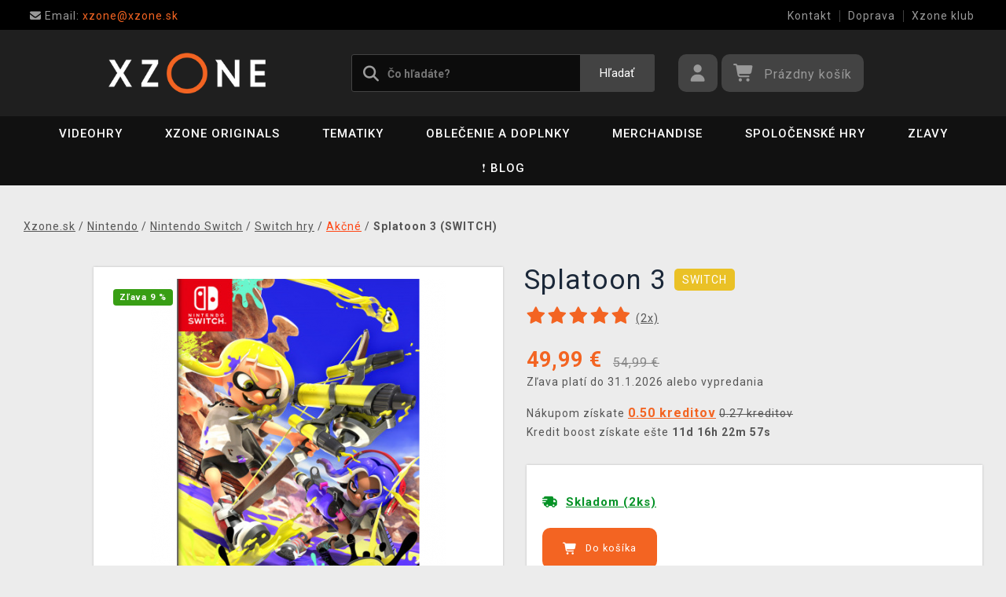

--- FILE ---
content_type: text/html; charset=utf-8
request_url: https://www.xzone.sk/splatoon-3-switch
body_size: 19159
content:
<!DOCTYPE html>
<html xmlns="http://www.w3.org/1999/xhtml" lang="sk" xml:lang="sk" dir="ltr">
<head>
<meta charset="utf-8">
<meta http-equiv="X-UA-Compatible" content="IE=edge">
<meta name="referrer" content="strict-origin-when-cross-origin">
<meta name="viewport" content="width=device-width, initial-scale=1, user-scalable=1, maximum-scale=5, minimum-scale=1">
<meta name="robots" content="all, follow, max-image-preview:large" />
<meta name="author" content="Xzone.sk">
<meta name="copyright" content="Xzone.sk">
<meta name="google-site-verification" content="XSvjMginOaO5bytMbWR1Rz6T9PgNFWXoEz2YF7-8olc">
<title>Splatoon 3 (SWITCH) - Xzone.sk</title>
<meta name="description" lang="sk" content="Dejiskom tretieho dielu populárnej série Splatoon je Splatlands - slnkom vyprahnutá púšť obývaná bojom zocelenými Inklingy a Octoligy. Splatsville je mesto">
<meta name="keywords" lang="sk" content="splatoon, inling, octoling, splatland, splatville, wasteland, pustina, barevná hra, online hra na switch, switch splatoon, splatoon 3, třetí splatoon, direct_1702">
<meta property="fb:app_id" content="2405036122882845">
<meta property="og:image" content="https://cdn.xzone.sk/p/akcni/splatoon-3/splatoon-3-273-600w.png"><meta property="og:image:width" content="426">
<meta property="og:image:height" content="568">
<meta property="og:type" content="product">
<meta property="og:title" content="Splatoon 3 (SWITCH) - Xzone.sk">
<meta property="og:description" content="Dejiskom tretieho dielu populárnej série Splatoon je Splatlands - slnkom vyprahnutá púšť obývaná bojom zocelenými Inklingy a Octoligy. Splatsville je mesto">
<meta property="og:url" content="https://www.xzone.sk/splatoon-3-switch">
<meta property="mkt" content="">
<meta property="ga" content="G-SZVBPL9KS6"><meta property="product:price:amount" content="49.99">
<meta property="product:price:currency" content="EUR">
<meta property="title_wo_store_name" content="Splatoon 3 (SWITCH)">
<meta property="title_short" content="Splatoon 3 (SWITCH) - Xzone.sk">
<meta property="description_short" content="Dejiskom tretieho dielu populárnej série Splatoon je Splatlands - slnkom vyprahnutá púšť obývaná bojom zocelenými Inklingy a Octoligy. Splatsville je mesto">
<link rel="stylesheet" type="text/css" href="https://cdn.xzone.sk/css/font_awesome_5.8.1.css?v200" nonce="8b87493b59c7adca3364b0b9aa20993a" />
<link rel="stylesheet" type="text/css" href="https://cdn.xzone.sk/css/bootstrap.css?v200" nonce="8b87493b59c7adca3364b0b9aa20993a" />	
<link rel="stylesheet" type="text/css" href="https://cdn.xzone.sk/css/jquery-ui.min.css" nonce="8b87493b59c7adca3364b0b9aa20993a" />
<link rel="stylesheet" type="text/css" href="https://cdn.xzone.sk/css/magnific-popup.css?v200" nonce="8b87493b59c7adca3364b0b9aa20993a" />
<link rel="stylesheet" type="text/css" href="https://cdn.xzone.sk/css/custom.css?v332" nonce="8b87493b59c7adca3364b0b9aa20993a" />
<link rel="stylesheet" type="text/css" href="https://cdn.xzone.sk/css/responsive.css?v206" nonce="8b87493b59c7adca3364b0b9aa20993a" />
<link rel="stylesheet" type="text/css" href="https://cdn.xzone.sk/css/autocomplete.css?v200" nonce="8b87493b59c7adca3364b0b9aa20993a" />
<link rel="stylesheet" type="text/css" href="https://cdn.xzone.sk/css/cookieconsent.css" nonce="8b87493b59c7adca3364b0b9aa20993a" />
<link rel="stylesheet" type="text/css" href="https://cdn.xzone.sk/css/owl.carousel.css" nonce="8b87493b59c7adca3364b0b9aa20993a" />
<link rel="stylesheet" type="text/css" href="https://cdn.xzone.sk/css/product.css?v225" nonce="8b87493b59c7adca3364b0b9aa20993a" />
<link rel="stylesheet" type="text/css" href="https://cdn.xzone.sk/css/katalog.css?v227" nonce="8b87493b59c7adca3364b0b9aa20993a" />
<link rel="stylesheet" type="text/css" href="https://cdn.xzone.sk/css/template.css?v206" nonce="8b87493b59c7adca3364b0b9aa20993a" />
<link rel="apple-touch-icon" href="https://cdn.xzone.sk/images/favicons/apple-touch-icon_ge_sk.png">
<link rel="icon" type="image/png" sizes="32x32" href="https://cdn.xzone.sk/images/favicons/favicon-32x32_ge_sk.png">
<link rel="icon" type="image/png" sizes="16x16" href="https://cdn.xzone.sk/images/favicons/favicon-16x16_ge_sk.png">
<link rel="manifest" href="https://cdn.xzone.sk/images/favicons/site_ge_sk.webmanifest">
<link rel="mask-icon" href="https://cdn.xzone.sk/images/favicons/safari-pinned-tab_ge_sk.svg" color="#5bbad5">
<meta name="msapplication-TileColor" content="#da532c">
<meta name="theme-color" content="#000000">
</head>
	
	<body class="homepage" itemscope itemtype="https://schema.org/WebSite">
		<meta itemprop="url" content="https://www.xzone.sk/">		
		
	<!-- Header START -->
	<header class="navbar navbar-custom container-full-sm" id="header" search-service="elastic">
					<!-- Vrchni pruh hlavičky START -->
						<div class="header-top">
							<div class="container">
								<div class="row">
									<div class="col-md-6 col-sm-4 col-2"><div class="top-left-link left-side">
											<ul>
												<li class="info-link">
													<a href="mailto:xzone@xzone.sk" title="Email"><i class="fas fa-envelope"></i>
													<span> Email: </span>xzone@xzone.sk</a>
												</li>
											</ul>
										</div>	</div>
									<div class="col-md-6 col-sm-8 col-10">
										<div class="top-right-link right-side">
											<ul>
			
												<li class="info-link-grey">
													<a href="https://www.xzone.sk/contact_us.php" title="Ako nás kontaktovať">Kontakt</a>
												</li>
												
												<li class="info-link-grey">
													<a href="https://www.xzone.sk/info.php#doprava_a_sposob_platby" title="Spôsoby doručenia tovaru">Doprava</a>
												</li>
												<li class="info-link-grey">
													<a href="https://www.xzone.sk/xzone-klub" title="Výhody pre registrovaných zákazníkov">Xzone klub</a>
												</li>
				
											</ul>
										</div>
									</div>
								</div>
							</div>
						</div>
						<!-- Vrchni pruh hlavičky END -->
						
				<!-- Prostřední pruh hlavičky START -->
				<div class="header-middle">
					<div class="container">
						<div class="row">
							<div class="col col-md-4 order-1-sm pr-0">
								<div class="header-middle-left">
									<div class="navbar-header">
										<a class="navbar-brand page-scroll" href="https://www.xzone.sk/">
											<img alt="Xzone.sk" title="Xzone.sk" src="https://cdn.xzone.sk/images/logos/logo_xzone_2023.png" class="main_logo" width="220" height="57"	>
											<input type="hidden" id="main_lang" value="sk">
											<input type="hidden" id="jazyk_z_url_s_lomitkem" value="">
											<input type="hidden" id="main_country" value="SK">
											<input type="hidden" id="main_curr" value="EUR">
											<input type="hidden" id="main_curr_symbol" value="€">
											<input type="hidden" id="main_ammount_symbol" value="ks">
											<input type="hidden" id="store_id" value="ge_sk">
											<input type="hidden" id="store_name" value="Xzone.sk">
										</a> 
									</div>
								</div>
							</div>
							<div class="col-12 order-3-sm col-sm-12 col-md-4 search-holder">
								<div class="search">
									<div class="search-inner center-sm">
										<div class="row">
											<div class="col-xl-12">
												<div class="search-bg">
													<div class="row">
														<div class="col-12">
																<form method="GET" action="https://www.xzone.sk/katalog.php" id="search_form" itemprop="potentialAction" itemscope itemtype="https://schema.org/SearchAction">
																	<meta itemprop="target" content="https://www.xzone.sk/katalog.php?term={term}">
																	<div class="search-box">
																		<input itemprop="query-input" type="text" id="game" name="term" placeholder="Čo hľadáte?" value="" autocomplete="off" maxlength="30">
																		<button id="search_button" title="Hľadať" class="btn-grey">Hľadať</button>
																		<i class="fas fa-search"></i>
																	</div>
																</form>
														</div>
													</div>
												</div>
											</div>
										</div>
									</div>
								</div>
							</div>
							<div class="col-md-4 order-2-sm right-nav"><div class="right-side header-right-link">
									<ul>
										<li class="account-icon">
											<a class="btn-grey-dark btn" title="Prihláste sa na svoj účet" id="login_btn"> 
												<i class="fas fa-user"></i>
											</a>							
										</li><li class="cart-icon">
										<div id="cart-inner">
											<a id="cartButton" class="btn-grey-dark btn"  rel="nofollow"> 
												<i class="fas fa-shopping-cart"></i>
												<span class="d-none d-lg-inline-block">&nbsp;<span id="cartSum" title="Pre splnenie misie ho musíte naplniť">Prázdny košík</span></span>
											</a></div></li>
										<li class="side-toggle">
											<a class="navbar-toggle btn btn-grey collapsed" data-target=".navbar-collapse" id="navbar-toggle" data-toggle="collapse">
												<i class="fas fa-bars"></i>
											</a>
										</li>
									</ul>
								</div>
							</div>
						</div>
					</div>
				</div>
				<!-- Prostřední pruh hlavičky END --><!-- Spodní pruh hlavičky START -->
				<div class="header-bottom">
					<div class="container position-s">
						<div class="header-line">
							<div class="row">
								<div class="col-12 align-center left-sm position-initial">
									<div id="menu" class="navbar-collapse collapse">
										<ul class="nav navbar-nav">
											<li class="level">
												<div class="level-wrap">
												<a class="page-scroll" >Videohry</a>
												<i class="fas fa-plus opener"></i>
												</div>
												<div class="megamenu full mobile-sub-menu">
													<div class="menu-container">
														<div class="megamenu-inner">
															<div class="megamenu-inner-top">
																<div class="row">
																	<div class="col-lg-12">
																		<div class="row">
																			<div class="col-lg-3 level2 "><a href="https://www.xzone.sk/playstation"><span>PlayStation</span></a>
																				<ul class="sub-menu-level2 ">
																					<li class="level3 "><a href="https://www.xzone.sk/playstation-5-ps5-konzole">Konzoly</a></li>
																					<li class="level3 "><a href="https://www.xzone.sk/playstation-5-ps5-hry">PS5 hry (v krabičke)</a></li>
																					<li class="level3 "><a href="https://www.xzone.sk/playstation-4-ps4-hry">PS4 hry (v krabičke)</a></li>
																					<li class="level3 "><a href="https://www.xzone.sk/playstation-5-ps5-hry?sort=date_desc&s=60&page=1&term=&c=718&f=JTdCJTIyZiUyMiUzQSU1QiUyMm1vcmUlM0FwcmVzYWxlJTIyJTVEJTdE">Predobjednávky</a></li>
																					<li class="level3 "><a href="https://www.xzone.sk/playstation-5-ps5-prislusenstvi">Príslušenstvo</a></li>
																					<li class="level3 "><a href="https://www.xzone.sk/katalog.php?p=1&s=60&term=&sort=price_desc&page=1&f=JTdCJTIyZiUyMiUzQSU1QiUyMjIlM0EyNTk4JTIyJTVEJTdE">PlayStation VR2</a></li>
																					<li class="level3 "><a href="https://www.xzone.sk/katalog.php?s=60&c=863&term=&sort=sells_desc&page=1&f=JTdCJTIyZiUyMiUzQSU1QiU1RCU3RA==">PlayStation Darčekové karty</a></li>
																					<li class="level3 "><a href="https://www.xzone.sk/katalog.php?page=1&c=714&term=&s=60&f=JTdCJTIyZiUyMiUzQSU1QiUyMm1vcmUlM0FiYXphciUyMiU1RCU3RA==">Bazárové hry</a></li>
																				</ul>
																			</div>
																			<div class="col-lg-3 level2 "><a href="https://www.xzone.sk/nintendo"><span>Nintendo Switch</span></a>
																				<ul class="sub-menu-level2 ">
																					<li class="level3 "><a href="https://www.xzone.sk/nintendo-switch-switch-konzole?sort=sells_desc&s=60&page=1&term=&c=486">Konzoly</a></li>
																					<li class="level3 "><a href="https://www.xzone.sk/nintendo-nintendo-switch-2?sort=date_desc&s=60&page=1&term=&c=1207">Nintendo Switch 2</a></li>
																					<li class="level3 "><a href="https://www.xzone.sk/nintendo-switch-switch-hry">Hry (v krabičke)</a></li>
																					<li class="level3 "><a href="https://www.xzone.sk/nintendo-switch-switch-hry?sort=date_desc&s=60&page=1&term=&c=773&f=JTdCJTIyZiUyMiUzQSU1QiUyMm1vcmUlM0FwcmVzYWxlJTIyJTVEJTdE">Predobjednávky</a></li>
																					<li class="level3 "><a href="https://www.xzone.sk/nintendo-switch-switch-prislusenstvi?sort=sells_desc&s=60&page=1&term=&c=496">Príslušenstvo</a></li>
																					<li class="level3 "><a href="https://www.xzone.sk/switch-prislusenstvi-pouzdra-a-obaly?sort=sells_desc&s=60&page=1&term=&c=782">Puzdra a obaly</a></li>
																					<li class="level3 "><a href="https://www.xzone.sk/nintendo-switch-switch-hry?sort=date_desc&s=60&page=1&term=&c=773&f=JTdCJTIyZiUyMiUzQSU1QiUyMm1vcmUlM0FiYXphciUyMiU1RCU3RA==">Bazárové hry</a></li>
																				</ul>
																			</div>
																			<div class="col-lg-3 level2 "><a href="https://www.xzone.sk/pc"><span>PC</span></a>
																				<ul class="sub-menu-level2 ">
																					<li class="level3 "><a href="https://www.xzone.sk/pc-pc-hry?sort=date_desc&s=60&page=1&term=&c=21">Hry (v krabičke)</a></li>
																					<li class="level3 "><a href="https://www.xzone.sk/pc-pc-hry-ke-stazeni?sort=date_desc&s=60&page=1&term=&c=226">Hry (na stiahnutie)</a></li>
																					<li class="level3 "><a href="https://www.xzone.sk/pc-pc-hry?page=1&term=&c=21&s=60&f=JTdCJTIyZiUyMiUzQSU1QiUyMm1vcmUlM0FwcmVzYWxlJTIyJTVEJTdE">Predobjednávky</a></li>
																					<li class="level3 "><a href="https://www.xzone.sk/pc-prislusenstvi?sort=date_desc&s=60&page=1&term=&c=76">Príslušenstvo</a></li>
																					<li class="level3 "><a href="https://www.xzone.sk/prislusenstvi-podlozky-pod-mys?sort=date_desc&s=60&page=1&term=&c=146">Podložky pod myš</a></li>
																					<li class="level3 "><a href="https://www.xzone.sk/katalog.php?s=30&page=1&c=473&term=">Retro herné konzoly</a></li>
																				</ul>
																			</div>
																			<div class="col-lg-3 level2 "><a href="https://www.xzone.sk/xbox"><span>Xbox</span></a>
																				<ul class="sub-menu-level2 ">
																					<li class="level3 "><a href="https://www.xzone.sk/xbox-series-xs-konzole?sort=sells_desc&s=60&page=1&term=&c=677">Konzoly</a></li>
																					<li class="level3 "><a href="https://www.xzone.sk/xbox-series-xs-hry?sort=date_desc&s=60&page=1&term=&c=755">Hry (v krabičke)</a></li>
																					<li class="level3 "><a href="https://www.xzone.sk/xbox-series-xs-hry?sort=date_desc&s=60&page=1&term=&c=755&f=JTdCJTIyZiUyMiUzQSU1QiUyMm1vcmUlM0FwcmVzYWxlJTIyJTVEJTdE">Predobjednávky</a></li>
																					<li class="level3 "><a href="https://www.xzone.sk/xbox-series-xs-prislusenstvi?sort=date_asc&s=60&page=1&term=&c=678">Príslušenstvo</a></li>
																					<li class="level3 "><a href="https://www.xzone.sk/katalog.php?s=60&c=860&term=&sort=sells_desc&page=1&f=JTdCJTIyZiUyMiUzQSU1QiU1RCU3RA==">Game Pass & Darčekové karty</a></li>
																					<li class="level3 "><a href="https://www.xzone.sk/katalog.php?p=1&s=60&f=JTdCJTIyZiUyMiUzQSU1QiUyMjIlM0EyNTA5JTIyJTVEJTdE&page=1&term=">DLC a hry (na stiahnutie)</a></li>
																					<li class="level3 "><a href="https://www.xzone.sk/katalog.php?page=1&c=715&term=&s=60&f=JTdCJTIyZiUyMiUzQSU1QiUyMm1vcmUlM0FiYXphciUyMiU1RCU3RA==">Bazárové hry</a></li>
																				</ul>
																			</div>
																		</div>
																	</div>
																</div>
															</div>
														</div>
													</div>
												</div>
											</li>
											<li class="level">
												<div class="level-wrap">
												<a class="page-scroll" href="https://www.xzone.sk/katalog.php?s=60&page=1&c=1258&term=">Xzone Originals</a>
												</div>
											</li>
											<li class="level">
												<div class="level-wrap">
												<a class="page-scroll" href="https://www.xzone.sk/tematiky">Tematiky</a>
												<i class="fas fa-plus opener"></i>
												</div>
												<div class="megamenu full mobile-sub-menu">
													<div class="menu-container">
														<div class="megamenu-inner">
															<div class="megamenu-inner-top">
																<div class="row">
																	<div class="col-lg-12">
																		<div class="row">
																			<div class="col-lg-3 level2 "><a href="https://www.xzone.sk/herni"><span>Herné</span></a>
																				<ul class="sub-menu-level2 ">
																					<li class="level3 "><a href="https://www.xzone.sk/kingdomcomedeliverance?sort=date_desc&s=60&term=&page=1&f=JTdCJTIyZiUyMiUzQSU1QiUyMnBsYXRmb3JtYSUzQU1FUkNIJTIyJTJDJTIyMTMlM0E4NDIlMjIlNUQlN0Q=">Kingdom Come: Deliverance II</a></li>
																					<li class="level3 "><a href="https://www.xzone.sk/assassinscreed">Assassins Creed</a></li>
																					<li class="level3 "><a href="https://www.xzone.sk/cyberpunk-21">Cyberpunk 2077</a></li>
																					<li class="level3 "><a href="https://www.xzone.sk/darksouls">Dark Souls</a></li>
																					<li class="level3 "><a href="https://www.xzone.sk/diablo-22">Diablo</a></li>
																					<li class="level3 "><a href="https://www.xzone.sk/doom-22">Doom</a></li>
																					<li class="level3 "><a href="https://www.xzone.sk/fallout-22">Fallout</a></li>
																					<li class="level3 "><a href="https://www.xzone.sk/minecraft-23">Minecraft</a></li>
																					<li class="level3 "><a href="https://www.xzone.sk/pokemon-21">Pokémon</a></li>
																					<li class="level3 "><a href="https://www.xzone.sk/zaklinac-22">Zaklínač</a></li>
																					<li class="level3 "><a href="https://www.xzone.sk/herni">Ďalšie....</a></li>
																				</ul>
																			</div>
																			<div class="col-lg-3 level2 "><a href="https://www.xzone.sk/filmove"><span>Filmové a Seriálové</span></a>
																				<ul class="sub-menu-level2 ">
																					<li class="level3 "><a href="https://www.xzone.sk/dccomics">DC Comics</a></li>
																					<li class="level3 "><a href="https://www.xzone.sk/disney-21">Disney</a></li>
																					<li class="level3 "><a href="https://www.xzone.sk/harry">Harry Potter</a></li>
																					<li class="level3 "><a href="https://www.xzone.sk/lordoftherings">Lord of the Rings</a></li>
																					<li class="level3 "><a href="https://www.xzone.sk/themandalorian-21">The Mandalorian</a></li>
																					<li class="level3 "><a href="https://www.xzone.sk/marvel-21">Marvel</a></li>
																					<li class="level3 "><a href="https://www.xzone.sk/starwars">Star Wars</a></li>
																					<li class="level3 "><a href="https://www.xzone.sk/strangerthings">Stranger things</a></li>
																					<li class="level3 "><a href="https://www.xzone.sk/zaklinacnetflix-21">Zaklínač</a></li>
																					<li class="level3 "><a href="https://www.xzone.sk/filmove">Ďalšie....</a></li>
																				</ul>
																			</div>
																			<div class="col-lg-3 level2 "><a href="https://www.xzone.sk/anime"><span>Anime a Manga</span></a>
																				<ul class="sub-menu-level2 ">
																					<li class="level3 "><a href="https://www.xzone.sk/attackontitan">Attack on Titan</a></li>
																					<li class="level3 "><a href="https://www.xzone.sk/deathnote">Death Note</a></li>
																					<li class="level3 "><a href="https://www.xzone.sk/demonslayer">Demon Slayer</a></li>
																					<li class="level3 "><a href="https://www.xzone.sk/dragonballz">Dragon Ball</a></li>
																					<li class="level3 "><a href="https://www.xzone.sk/hunterxhunter"> Hunter x Hunter</a></li>
																					<li class="level3 "><a href="https://www.xzone.sk/jujutsukaisen">Jujutsu Kaisen</a></li>
																					<li class="level3 "><a href="https://www.xzone.sk/myheroacademia">My Hero Academia</a></li>
																					<li class="level3 "><a href="https://www.xzone.sk/naruto-22">Naruto</a></li>
																					<li class="level3 "><a href="https://www.xzone.sk/onepiece">One Piece</a></li>
																					<li class="level3 "><a href="https://www.xzone.sk/anime">Ďalšie....</a></li>
																				</ul>
																			</div>
																			<div class="col-lg-3 level2 "><a href="https://www.xzone.sk/xzoneoriginals"><span>Xzone Originals</span></a>
																				<ul class="sub-menu-level2 ">
																					<li class="level3 "><a href="https://www.xzone.sk/katalog.php?term=xzone+originals+tričko&s=60&page=1&f=JTdCJTIyZiUyMiUzQSU1QiUyMjEzJTNBOTEzJTIyJTJDJTIyNSUzQTEyNCUyMiU1RCU3RA==">Tričká</a></li>
																					<li class="level3 "><a href="https://www.xzone.sk/katalog.php?term=zarámovaný&f=JTdCJTIyZiUyMiUzQSU1QiUyMjEzJTNBOTEzJTIyJTVEJTdE">Zarámované plagáty</a></li>
																					<li class="level3 "><a href="https://www.xzone.sk/xzoneoriginals?sort=date_desc&s=60&page=1&term=&f=JTdCJTIyZiUyMiUzQSU1QiUyMjEzJTNBOTEzJTIyJTJDJTIyNSUzQTgzJTIyJTVEJTdE">Hrnčeky</a></li>
																					<li class="level3 "><a href="https://www.xzone.sk/katalog.php?term=myš&f=JTdCJTIyZiUyMiUzQSU1QiUyMjEzJTNBOTEzJTIyJTVEJTdE">Podložky pod myš</a></li>
																					<li class="level3 "><a href="https://www.xzone.sk/katalog.php?p=1&s=60&page=1&term=&f=JTdCJTIyZiUyMiUzQSU1QiUyMjUlM0EzMzQlMjIlMkMlMjIxMyUzQTkxMyUyMiU1RCU3RA==">Piny a odznaky</a></li>
																					<li class="level3 "><a href="https://www.xzone.sk/xzoneedice">Herné edície</a></li>
																					<li class="level3 "><a href="https://www.xzone.sk/xzoneoriginals?sort=date_desc&s=60&page=1&term=&f=JTdCJTIyZiUyMiUzQSU1QiUyMjEzJTNBOTEzJTIyJTJDJTIyNSUzQTIxNyUyMiU1RCU3RA==">Ponožky</a></li>
																					<li class="level3 "><a href="https://www.xzone.sk/xzoneoriginals?sort=date_desc&s=60&term=&page=1&f=JTdCJTIyZiUyMiUzQSU1QiUyMjEzJTNBOTEzJTIyJTJDJTIyNSUzQTExOTklMjIlNUQlN0Q=">Parfumy</a></li>
																				</ul>
																			</div>
																		</div>
																	</div>
																</div>
															</div>
														</div>
													</div>
												</div>
											</li>
											<li class="level">
												<div class="level-wrap">
												<a class="page-scroll" href="https://www.xzone.sk/obleceni-a-doplnky">Oblečenie a doplnky</a>
												<i class="fas fa-plus opener"></i>
												</div>
												<div class="megamenu full mobile-sub-menu">
													<div class="menu-container">
														<div class="megamenu-inner">
															<div class="megamenu-inner-top">
																<div class="row">
																	<div class="col-lg-12">
																		<div class="row">
																			<div class="col-lg-3 level2 "><a href="https://www.xzone.sk/obleceni-a-doplnky-panske-a-unisex"><span>Pánske a unisex</span></a>
																				<ul class="sub-menu-level2 ">
																					<li class="level3 herni-moda"><a href="https://www.xzone.sk/panske-a-unisex-tricka">Tričká</a></li>
																					<li class="level3 herni-moda"><a href="https://www.xzone.sk/mystery-triko-21 ">Mystery tričko</a></li>
																					<li class="level3 herni-moda"><a href="https://www.xzone.sk/panske-a-unisex-mikiny-a-svetry">Mikiny a svetre</a></li>
																					<li class="level3 herni-moda"><a href="https://www.xzone.sk/doplnky-penezenky">Peňaženky</a></li>
																					<li class="level3 herni-moda"><a href="https://www.xzone.sk/panske-a-unisex-ksiltovky">Šiltovky a snapbacky</a></li>
																					<li class="level3 herni-moda"><a href="https://www.xzone.sk/panske-a-unisex-ponozky">Ponožky</a></li>
																					<li class="level3 herni-moda"><a href="https://www.xzone.sk/doplnky-kravaty">Kravaty</a></li>
																					<li class="level3 herni-moda"><a href="https://www.xzone.sk/panske-a-unisex-bundy">Bundy</a></li>
																					<li class="level3 herni-moda"><a href="https://www.xzone.sk/katalog.php?s=60&page=1&c=825&term=">Parfumy</a></li>
																					<li class="level3 herni-moda"><a href="https://www.xzone.sk/katalog.php?c=204&s=60&page=1&term=">Všetko oblečenie</a></li>
																				</ul>
																			</div>
																			<div class="col-lg-3 level2 "><a href="https://www.xzone.sk/obleceni-a-doplnky-damske"><span>Dámske</span></a>
																				<ul class="sub-menu-level2 ">
																					<li class="level3 herni-moda"><a href="https://www.xzone.sk/damske-tricka">Tričká</a></li>
																					<li class="level3 herni-moda"><a href="https://www.xzone.sk/damske-mikiny-a-svetry">Mikiny a svetre</a></li>
																					<li class="level3 herni-moda"><a href="https://www.xzone.sk/damske-doplnky-penezenky">Peňaženky</a></li>
																					<li class="level3 herni-moda"><a href="https://www.xzone.sk/doplnky-nausnice">Náušnice</a></li>
																					<li class="level3 herni-moda"><a href="https://www.xzone.sk/doplnky-kabelky">Kabelky</a></li>
																					<li class="level3 herni-moda"><a href="https://www.xzone.sk/doplnky-parfemy?sort=date_desc&s=60&page=1&term=&c=813&f=JTdCJTIyZiUyMiUzQSU1QiUyMjEwJTNBNTQ3JTIyJTVEJTdE">Parfumy</a></li>
																				</ul>
																			</div>
																			<div class="col-lg-3 level2 "><a href="https://www.xzone.sk/obleceni-a-doplnky-detske"><span>Detské</span></a>
																				<ul class="sub-menu-level2 ">
																					<li class="level3 herni-moda"><a href="https://www.xzone.sk/detske-tricka?sort=date_desc&s=60&page=1&term=&c=554">Tričká</a></li>
																					<li class="level3 herni-moda"><a href="https://www.xzone.sk/katalog.php?term=mikina&f=JTdCJTIyZiUyMiUzQSU1QiUyMjExJTNBMTA4MiUyMiU1RCU3RA==">Mikiny</a></li>
																					<li class="level3 herni-moda"><a href="https://www.xzone.sk/katalog.php?p=1&s=60&f=JTdCJTIyZiUyMiUzQSU1QiUyMjUlM0EyNTExJTIyJTVEJTdE&page=1&term=">Batohy</a></li>
																					<li class="level3 herni-moda"><a href="https://www.xzone.sk/katalog.php?p=1&s=60&f=JTdCJTIyZiUyMiUzQSU1QiUyMjUlM0EyNTE3JTIyJTVEJTdE&page=1&term=">Čiapky a šály</a></li>
																					<li class="level3 herni-moda"><a href="https://www.xzone.sk/detske-pyzama?sort=date_desc&s=60&page=1&term=&c=558">Pyžamá</a></li>
																					<li class="level3 herni-moda"><a href="https://www.xzone.sk/promo/inspirace-tipy-darky-pro-deti.php">Darčeky pre deti</a></li>
																				</ul>
																			</div>
																			<div class="col-lg-3 level2 "><span>Ostatné</span>
																				<ul class="sub-menu-level2 ">
																					<li class="level3 herni-moda"><a href="https://www.xzone.sk/obleceni-a-doplnky-batohy-a-brasny?sort=date_asc&s=60&page=1&term=&c=560">Batohy a brašne</a></li>
																					<li class="level3 herni-moda"><a href="https://www.xzone.sk/doplnky-klicenky">Kľúčenky</a></li>
																					<li class="level3 herni-moda"><a href="https://www.xzone.sk/doplnky-piny-a-odznaky">Piny a odznaky</a></li>
																					<li class="level3 herni-moda"><a href="https://www.xzone.sk/damske-doplnky-privesky">Prívesky</a></li>
																					<li class="level3 herni-moda"><a href="https://www.xzone.sk/doplnky-papuce">Papuče a šľapky</a></li>
																					<li class="level3 herni-moda"><a href="https://www.xzone.sk/panske-a-unisex-cepice-a-saly">Čiapky a šály</a></li>
																					<li class="level3 herni-moda"><a href="https://www.xzone.sk/katalog.php?s=60&page=1&c=810&term=">Dáždniky</a></li>
																					<li class="level3 herni-moda"><a href="https://www.xzone.sk/panske-a-unisex-doplnky">Ďalšie doplnky</a></li>
																				</ul>
																			</div>
																		</div>
																	</div>
																</div>
															</div>
														</div>
													</div>
												</div>
											</li>
											<li class="level">
												<div class="level-wrap">
												<a class="page-scroll" href="https://www.xzone.sk/herni-predmety">Merchandise</a>
												<i class="fas fa-plus opener"></i>
												</div>
												<div class="megamenu full mobile-sub-menu">
													<div class="menu-container">
														<div class="megamenu-inner">
															<div class="megamenu-inner-top">
																<div class="row">
																	<div class="col-lg-12">
																		<div class="row">
																			<div class="col-lg-3 level2 "><a href="https://www.xzone.sk/herni-predmety-figurky"><span>Figúrky</span></a>
																				<ul class="sub-menu-level2 ">
																					<li class="level3 herni-predmety"><a href="https://www.xzone.sk/katalog.php?s=60&page=1&c=1032&term=">Youtooz figúrky</a></li>
																					<li class="level3 herni-predmety"><a href="https://www.xzone.sk/figurky-pop-figurky">Funko POP! figúrky</a></li>
																					<li class="level3 herni-predmety"><a href="https://www.xzone.sk/figurky-figurky-a-sosky">Figúrky a sošky</a></li>
																					<li class="level3 herni-predmety"><a href="https://www.xzone.sk/figurky-busty-a-velke-sochy">Busty a veľké sochy</a></li>
																					<li class="level3 herni-predmety"><a href="https://www.xzone.sk/katalog.php?p=1&s=60&f=JTdCJTIyZiUyMiUzQSU1QiUyMjIlM0EyNTI4JTIyJTVEJTdE&page=1&term=">WOW! Pods (svietiace)</a></li>
																					<li class="level3 herni-predmety"><a href="https://www.xzone.sk/figurky-cable-guy-stojanky">Cable guy</a></li>
																					<li class="level3 herni-predmety"><a href="https://www.xzone.sk/figurky-akcni-figurky">Akčné figúrky</a></li>
																					<li class="level3 herni-predmety"><a href="https://www.xzone.sk/figurky-pokladnicky">Pokladničky</a></li>
																					<li class="level3 herni-predmety"><a href="https://www.xzone.sk/figurky-blind-boxy-nahodne">Blind boxy (náhodné)</a></li>
																				</ul>
																			</div>
																			<div class="col-lg-3 level2 "><a href="https://www.xzone.sk/herni-predmety-domacnost"><span>Domácnosť</span></a>
																				<ul class="sub-menu-level2 ">
																					<li class="level3 herni-predmety"><a href="https://www.xzone.sk/domacnost-hrnky-a-sklenice">Hrnčeky a poháre</a></li>
																					<li class="level3 herni-predmety"><a href="https://www.xzone.sk/katalog.php?s=60&page=1&c=912&term=">Cestovné hrnčeky</a></li>
																					<li class="level3 herni-predmety"><a href="https://www.xzone.sk/domacnost-lahve-na-piti">Fľaše na pitie</a></li>
																					<li class="level3 herni-predmety"><a href="https://www.xzone.sk/domacnost-misky-a-talire">Misky a taniere</a></li>
																					<li class="level3 herni-predmety"><a href="https://www.xzone.sk/domacnost-lampicky">Lampičky a svetlá</a></li>
																					<li class="level3 herni-predmety"><a href="https://www.xzone.sk/domacnost-povleceni-deky-a-rucniky">Obliečky a deky</a></li>
																					<li class="level3 herni-predmety"><a href="https://www.xzone.sk/domacnost-polstare">Vankúše</a></li>
																					<li class="level3 herni-predmety"><a href="https://www.xzone.sk/katalog.php?s=60&page=1&c=1019&term=">Uteráky</a></li>
																					<li class="level3 herni-predmety"><a href="https://www.xzone.sk/domacnost-stojanky-na-ovladac?sort=date_desc&s=60&page=1&term=&c=847">Stojány na ovládač</a></li>
																					<li class="level3 herni-predmety"><a href="https://www.xzone.sk/domacnost-rohozky">Rohožky</a></li>
																				</ul>
																			</div>
																			<div class="col-lg-3 level2 "><a href="https://www.xzone.sk/herni-predmety-knihy-a-komiksy"><span>Knihy a komiksy</span></a>
																				<ul class="sub-menu-level2 ">
																					<li class="level3 herni-predmety"><a href="https://www.xzone.sk/katalog.php?s=60&page=1&c=1014&term=">Manga</a></li>
																					<li class="level3 herni-predmety"><a href="https://www.xzone.sk/knihy-a-komiksy-komiksy">Komiksy</a></li>
																					<li class="level3 herni-predmety"><a href="https://www.xzone.sk/knihy-a-komiksy-artbooky">Artbooky</a></li>
																					<li class="level3 herni-predmety"><a href="https://www.xzone.sk/knihy-a-komiksy-beletrie">Beletria a ďalšie</a></li>
																					<li class="level3 herni-predmety"><a href="https://www.xzone.sk/knihy-a-komiksy-kucharky?sort=date_desc&s=60&page=1&term=&c=914">Kuchárky</a></li>
																					<li class="level3 herni-predmety"><a href="https://www.xzone.sk/knihy-a-komiksy-herni-prirucky-a-pruvodci">Herné príručky a sprievodcovia </a></li>
																				</ul>
																			</div>
																			<div class="col-lg-3 level2 "><span>Ostatné</span>
																				<ul class="sub-menu-level2 ">
																					<li class="level3 herni-predmety"><a href="https://www.xzone.sk/katalog.php?s=60&page=1&c=1024&term=">Adventné kalendáre</a></li>
																					<li class="level3 herni-predmety"><a href="https://www.xzone.sk/promo/inspirace-tipy-darky-pro-deti.php">Darčeky pre deti</a></li>
																					<li class="level3 herni-predmety"><a href="https://www.xzone.sk/katalog.php?p=1&s=60&f=JTdCJTIyZiUyMiUzQSU1QiUyMjIlM0EyNTEwJTIyJTVEJTdE&page=1&term=">Poškodený obal (a znížená cena)</a></li>
																					<li class="level3 herni-predmety"><a href="https://www.xzone.sk/katalog.php?s=30&page=1&c=1071&term=">Výhodné darčekové sety</a></li>
																					<li class="level3 herni-predmety"><a href="https://www.xzone.sk/doplnky-kalendare">Kalendáre</a></li>
																					<li class="level3 herni-predmety"><a href="https://www.xzone.sk/herni-predmety-soundtracky?s=60&page=1&term=&c=853">Herná a filmová hudba</a></li>
																					<li class="level3 herni-predmety"><a href="https://www.xzone.sk/herni-predmety-plakaty">Plagáty a obrazy</a></li>
																					<li class="level3 herni-predmety"><a href="https://www.xzone.sk/spolecenske-hry-puzzle">Puzzle</a></li>
																					<li class="level3 herni-predmety"><a href="https://www.xzone.sk/herni-predmety-hracky-a-plysaci?sort=date_asc&s=60&page=1&term=&c=150">Plyšáci a hračky</a></li>
																					<li class="level3 herni-predmety"><a href="https://www.xzone.sk/herni-predmety-drevene-stavebnice">Drevené stavebnice</a></li>
																					<li class="level3 herni-predmety"><a href="https://www.xzone.sk/domacnost-stojanky-na-ovladac">Stojančeky na ovládač</a></li>
																					<li class="level3 herni-predmety"><a href="https://www.xzone.sk/katalog.php?p=1&s=60&term=&page=1&f=JTdCJTIyZiUyMiUzQSU1QiUyMnBsYXRmb3JtYSUzQU1FUkNIJTIyJTJDJTIyMiUzQTI5MiUyMiU1RCU3RA==">Anime merchandise</a></li>
																					<li class="level3 herni-predmety"><a href="https://www.xzone.sk/doplnky-samolepky-a-magnety">Samolepky a magnety</a></li>
																					<li class="level3 herni-predmety"><a href="https://www.xzone.sk/herni-predmety-potreby-pro-mazlicky?sort=date_asc&s=60&page=1&term=&c=969">Potreby pro psíkov a mačky</a></li>
																					<li class="level3 herni-predmety"><a href="https://www.xzone.sk/herni-predmety-darkove-poukazy?sort=date_asc&s=60&page=1&term=&c=989">Darčekové Xzone poukazy</a></li>
																				</ul>
																			</div>
																		</div>
																	</div>
																</div>
															</div>
														</div>
													</div>
												</div>
											</li>
											<li class="level">
												<div class="level-wrap">
												<a class="page-scroll" href="https://www.xzone.sk/spolecenske-hry">Spoločenské hry</a>
												<i class="fas fa-plus opener"></i>
												</div>
												<div class="megamenu full mobile-sub-menu">
													<div class="menu-container">
														<div class="megamenu-inner">
															<div class="megamenu-inner-top">
																<div class="row">
																	<div class="col-lg-12">
																		<div class="row">
																			<div class="col-lg-3 level2 "><a href="https://www.xzone.sk/spolecenske-hry-deskove-hry"><span>Stolové a kartové hry</span></a>
																				<ul class="sub-menu-level2 ">
																					<li class="level3 deskove-hry"><a href="https://www.xzone.sk/spolecenske-hry-karetni-hry">Kartové hry</a></li>
																					<li class="level3 deskove-hry"><a href="https://www.xzone.sk/deskove-hry-party-hry">Párty hry</a></li>
																					<li class="level3 deskove-hry"><a href="https://www.xzone.sk/deskove-hry-strategicke-hry">Strategické hry</a></li>
																					<li class="level3 deskove-hry"><a href="https://www.xzone.sk/stolove-a-kartove-hry-pribehovekampanove?sort=date_desc&s=60&page=1&term=&c=1186">Príbehové/Kampaňové</a></li>
																					<li class="level3 deskove-hry"><a href="https://www.xzone.sk/deskove-hry-rodinne-hry">Rodinné hry</a></li>
																					<li class="level3 deskove-hry"><a href="https://www.xzone.sk/stolove-a-kartove-hry-solo-hry?sort=date_desc&s=60&page=1&term=&c=1188">Hry pre jedného</a></li>
																					<li class="level3 deskove-hry"><a href="https://www.xzone.sk/stolove-a-kartove-hry-hry-pre-dvoch?sort=date_desc&s=60&page=1&term=&c=1189">Hry pre dvoch</a></li>
																					<li class="level3 deskove-hry"><a href="https://www.xzone.sk/stolove-a-kartove-hry-podla-tem?sort=date_desc&s=60&page=1&term=&c=1190">Podľa témy </a></li>
																				</ul>
																			</div>
																			<div class="col-lg-3 level2 "><a href="https://www.xzone.sk/spolecenske-hry-sberatelske-hry"><span>Zberateľské hry</span></a>
																				<ul class="sub-menu-level2 ">
																					<li class="level3 deskove-hry"><a href="https://www.xzone.sk/sberatelske-hry-pokemon-tcg?s=60&term=&c=725&sort=date_desc&page=1&f=JTdCJTIyZiUyMiUzQSU1QiU1RCU3RA==">Pokémon TCG</a></li>
																					<li class="level3 deskove-hry"><a href="https://www.xzone.sk/sberatelske-hry-magic-the-gathering?s=60&term=&c=724&sort=date_desc&page=1&f=JTdCJTIyZiUyMiUzQSU1QiU1RCU3RA==">Magic: The Gathering</a></li>
																					<li class="level3 deskove-hry"><a href="https://www.xzone.sk/zberatelske-hry-lorcana-tcg?sort=date_desc&s=60&page=1&term=&c=1038">Lorcana TCG</a></li>
																					<li class="level3 deskove-hry"><a href="https://www.xzone.sk/zberatelske-hry-riftbound-league-of-legends-tcg?sort=date_desc&s=60&page=1&term=&c=1206">Riftbound TCG</a></li>
																					<li class="level3 deskove-hry"><a href="https://www.xzone.sk/zberatelske-hry-one-piece-tcg?sort=date_desc&s=60&page=1&term=&c=1058">One Piece TCG</a></li>
																					<li class="level3 deskove-hry"><a href="https://www.xzone.sk/zberatelske-hry-star-wars-unlimited?sort=date_desc&s=60&page=1&term=&c=1040">Star Wars: Unlimited</a></li>
																					<li class="level3 deskove-hry"><a href="https://www.xzone.sk/sberatelske-hry-flesh-and-blood-tcg?sort=date_desc&s=60&page=1&term=&c=916">Flesh and Blood</a></li>
																					<li class="level3 deskove-hry"><a href="https://www.xzone.sk/zberateske-hry-altered-tcg?sort=date_desc&s=60&page=1&term=&c=1080">Altered TCG</a></li>
																				</ul>
																			</div>
																			<div class="col-lg-3 level2 "><a href="https://www.xzone.sk/spolecenske-hry-figurkove-hry-wargaming"><span>Figúrkové hry</span></a>
																				<ul class="sub-menu-level2 ">
																					<li class="level3 deskove-hry"><a href="https://www.xzone.sk/figurkove-hry-wargaming-warhammer-40000?sort=date_desc&s=60&page=1&term=&c=1092">Warhammer 40,000</a></li>
																					<li class="level3 deskove-hry"><a href="https://www.xzone.sk/figurkove-hry-wargaming-age-of-sigmar?sort=date_desc&s=60&page=1&term=&c=1132">Age of Sigmar</a></li>
																					<li class="level3 deskove-hry"><a href="https://www.xzone.sk/figurkove-hry-wargaming-the-horus-heresy?sort=date_desc&s=60&page=1&term=&c=1138">The Horus Heresy</a></li>
																					<li class="level3 deskove-hry"><a href="https://www.xzone.sk/figurkove-hry-wargaming-the-old-world?sort=date_desc&s=60&page=1&term=&c=1139">The Old World</a></li>
																					<li class="level3 deskove-hry"><a href="https://www.xzone.sk/figurkove-hry-wargaming-middleearth?sort=date_desc&s=60&page=1&term=&c=1140">Middle-earth</a></li>
																					<li class="level3 deskove-hry"><a href="https://www.xzone.sk/figurkove-hry-wargaming-casopisy">Časopisy</a></li>
																					<li class="level3 deskove-hry"><a href="https://www.xzone.sk/figurkove-hry-wargaming-knihy-a-indexy">Knihy a indexy</a></li>
																				</ul>
																			</div>
																			<div class="col-lg-3 level2 "><a href="https://www.xzone.sk/spolecenske-hry-doplnky"><span>Doplnky</span></a>
																				<ul class="sub-menu-level2 ">
																					<li class="level3 deskove-hry"><a href="https://www.xzone.sk/doplnky-hraci-kostky">Hracie kocky</a></li>
																					<li class="level3 deskove-hry"><a href="https://www.xzone.sk/doplnky-obaly-a-krabicky-na-karty">Obaly a krabičky na karty</a></li>
																					<li class="level3 deskove-hry"><a href="https://www.xzone.sk/doplnky-herni-podlozky?sort=date_desc&s=60&page=1&term=&c=985">Herné podložky</a></li>
																					<li class="level3 deskove-hry"><a href="https://www.xzone.sk/doplnky-stojany-a-poradace">Albumy a zakladače</a></li>
																					<li class="level3 deskove-hry"><a href="https://www.xzone.sk/spolecenske-hry-barvy-a-modelarstvi">Farby a modelárstvo</a></li>
																				</ul>
																			</div>
																		</div>
																	</div>
																</div>
																<div class="row nav-banner-holder">
																	<div>
																		<div class="sub-menu-img">
																			<a href="https://www.xzone.sk/sberatelske-hry-magic-the-gathering?sort=date_asc&s=30&page=1&term=&c=724"> 
																				<img src="https://www.xzone.sk/images/big/hlavicka-magic-the-gathering_114911_1920.webp" alt="Hlavička: Magic: The Gathering" width="470" height="82" loading="lazy"> 
																			</a>
																		</div>
																	</div>
																	<div>
																		<div class="sub-menu-img">
																			<a href="https://www.xzone.sk/zberatelske-hry-lorcana-tcg?sort=date_desc&s=60&page=1&term=&c=1038"> 
																				<img src="https://www.xzone.sk/images/big/hlavicka-lorcana_115027_1920.webp" alt="Hlavička: Lorcana" width="470" height="82" loading="lazy"> 
																			</a>
																		</div>
																	</div></div>
															</div>
														</div>
													</div>
												</div>
											</li>
											<li class="level">
												<div class="level-wrap">
												<a class="page-scroll" href="https://www.xzone.sk/katalog.php?f=JTdCJTIyZiUyMiUzQSU1QiUyMm1vcmUlM0FkaXNjb3VudCUyMiU1RCU3RA==&s=60&page=1&term=">ZĽAVY</a>
												</div>
											</li>
											<li class="level">
												<div class="level-wrap">
												<a class="page-scroll" href="https://www.xzone.sk/blog">❗ BLOG</a>
												</div>
											</li>
											<li class="level d-block d-lg-none">
												<a class="level-wrap page-scroll wo_submenu" href="https://www.xzone.sk/contact_us.php">Kontakt</a>
											</li><li class="level d-block d-lg-none"><a class="level-wrap page-scroll wo_submenu" href="https://www.xzone.sk/info.php#doprava_a_sposob_platby">Doprava</a></li><li class="level d-block d-lg-none"><a class="level-wrap page-scroll wo_submenu" href="https://www.xzone.sk/xzone-klub">Xzone klub</a></li>						</ul>
									</div>
								</div>
							</div>
						</div>
					</div>
				</div>
				<!-- Spodní pruh hlavičky END -->
			</header>
			<!-- Header END -->
	<!-- Wrapper START  -->
		<div class="main">
			<!-- BODY -->
			<div class="container">
				
				<div class="row pt-40 pb-40 breadcrumbs">
					<div class="col">
						<ul itemscope itemtype="https://schema.org/BreadcrumbList" class="breadcrumb_ul">
						<li itemprop="itemListElement" itemscope itemtype="https://schema.org/ListItem">
							<a itemprop="item" href="https://www.xzone.sk/"><span itemprop="name">Xzone.sk</span></a>
							<meta itemprop="position" content="1">
						</li><li itemprop="itemListElement" itemscope itemtype="https://schema.org/ListItem"> / <a href="nintendo" itemprop="item"><span itemprop="name">Nintendo</span></a><meta itemprop="position" content="2"></li><li itemprop="itemListElement" itemscope itemtype="https://schema.org/ListItem"> / <a href="nintendo-switch" itemprop="item"><span itemprop="name">Nintendo Switch</span></a><meta itemprop="position" content="3"></li><li itemprop="itemListElement" itemscope itemtype="https://schema.org/ListItem"> / <a href="nintendo-switch-switch-hry" itemprop="item"><span itemprop="name">Switch hry</span></a><meta itemprop="position" content="4"></li><li itemprop="itemListElement" itemscope itemtype="https://schema.org/ListItem"> / <a href="switch-hry-akcni" itemprop="item"><span itemprop="name">Akčné</span></a><meta itemprop="position" content="5"></li><li itemprop="itemListElement" itemscope itemtype="https://schema.org/ListItem"> / <span class="bold" itemprop="name">Splatoon 3 (SWITCH)</span><meta itemprop="position" content="6"></li>
    					</ul>
    				</div>
    			</div>				<div class="row mb-60" itemscope itemtype="http://schema.org/Product">
					<div class="col-xxl-8 offset-xxl-2">
						<div class="row">
							<div class="col-xl-6 col-lg-6 col-md-5 mb-40">
								<div class="row" id="gallery-wrapper">
																		<div class="col-lg-10 offset-lg-2 col-8 offset-2 align-self-center big_image_holder">
										<!-- Holder pro stickery  -->
										<div class="circle-holder">
											<div><span class="katalog-sticker discount-sticker" title="Zľava">Zľava 9 %</span></div>										</div>
										<!-- Cover hry -->
										<a href="https://cdn.xzone.sk/p/akcni/splatoon-3/splatoon-3-273-600w.png" itemprop="image" ><img src="https://cdn.xzone.sk/p/akcni/splatoon-3/splatoon-3-273-375w.png" width="375" height="500" srcset="https://cdn.xzone.sk/p/akcni/splatoon-3/splatoon-3-273-60w.png 60w,https://cdn.xzone.sk/p/akcni/splatoon-3/splatoon-3-273-150w.png 150w,https://cdn.xzone.sk/p/akcni/splatoon-3/splatoon-3-273-375w.png 375w" alt="Splatoon 3 (SWITCH)" class="product_image" data-media-files-id="225166"></a>									</div>
								</div>
							</div>
							<div class="col-xl-6 col-lg-6 col-md-7 product_info_holder">
								<!-- Nadpis + platforma -->
								<h1 class="product_heading" itemprop="name">
									Splatoon 3																		<div class="stickers">
										<div class="switch">SWITCH</div>									</div>
									                                    								</h1>
								<!-- Hodnocení -->
                                								<div class="star-holder" itemprop="aggregateRating" itemscope itemtype="http://schema.org/AggregateRating">
									<div class="hidden" itemprop="ratingValue">5</div>
									<div class="hidden" itemprop="worstRating">0</div>
									<div class="hidden" itemprop="bestRating">5</div>
									<span><i class="fas fa-star"></i><i class="fas fa-star"></i><i class="fas fa-star"></i><i class="fas fa-star"></i><i class="fas fa-star"></i></span>
									<a class="orange_link" id="recenze_link">(<span itemprop="reviewCount">2</span>x)</a>
								</div>
	                            								<!-- Price holder -->
								<div itemprop="offers" class="offers" itemscope itemtype="http://schema.org/Offer">
									<div class="price-box">
                                    										<span class="price">
											<span itemprop="price" content="49.99">49,99</span>
											<span itemprop="priceCurrency" content="EUR">€</span>
																																</span>
										<del class="price old-price">
                                           54,99 €                                        </del>
                                    									</div>
									
									<div class="info-text extra-info">
																				<span class="hidden" itemprop="priceValidUntil">2026-01-31T23:59:58+01:00"></span><p>Zľava platí do 31.1.2026 alebo vypredania</p><span>Nákupom získate <a href="https://www.xzone.sk/info.php#xzone_kredity" target="_blank" class="orange_link font16 bold">0.50 kreditov</a> <del>0.27 kreditov</del></span><br/><span>Kredit boost získate ešte <b id="countdown" data-lang="sk" data-end="2026-01-31 23:59:58">31.1.2026</b></span>										<span itemprop="itemCondition" itemtype="http://schema.org/OfferItemCondition" content="http://schema.org/NewCondition"></span>
									</div>
									<span class="hidden" itemprop="url">https://www.xzone.sk/splatoon-3-switch</span>
									<span class="hidden" itemprop="availability" href="http://schema.org/InStock">InStock</span>
									
									<div itemprop="hasMerchantReturnPolicy" itemtype="https://schema.org/MerchantReturnPolicy" itemscope>
									<meta itemprop="applicableCountry" content="SK" />
									<meta itemprop="returnPolicyCategory" content="https://schema.org/MerchantReturnFiniteReturnWindow" />
									<meta itemprop="merchantReturnDays" content="14" />
									<meta itemprop="returnMethod" content="https://schema.org/ReturnByMail" />
									<meta itemprop="returnFees" content="https://schema.org/FreeReturn" />
									</div>
									<div itemprop="shippingDetails" itemtype="https://schema.org/OfferShippingDetails" itemscope>
										<div itemprop="shippingRate" itemtype="https://schema.org/MonetaryAmount" itemscope>
											<meta itemprop="value" content="2.99" />
											<meta itemprop="currency" content="EUR" />
										</div>
										<div itemprop="shippingDestination" itemtype="https://schema.org/DefinedRegion" itemscope>
											<meta itemprop="addressCountry" content="SK" />
										</div>
										<div itemprop="shippingDestination" itemtype="https://schema.org/DefinedRegion" itemscope>
											<meta itemprop="addressCountry" content="DE" />
										</div>
										<div itemprop="shippingDestination" itemtype="https://schema.org/DefinedRegion" itemscope>
											<meta itemprop="addressCountry" content="AT" />
										</div>
										<div itemprop="shippingDestination" itemtype="https://schema.org/DefinedRegion" itemscope>
											<meta itemprop="addressCountry" content="IT" />
										</div>
										<div itemprop="shippingDestination" itemtype="https://schema.org/DefinedRegion" itemscope>
											<meta itemprop="addressCountry" content="FR" />
										</div>
										<div itemprop="shippingDestination" itemtype="https://schema.org/DefinedRegion" itemscope>
											<meta itemprop="addressCountry" content="RO" />
										</div>										
										
										<div itemprop="deliveryTime" itemtype="https://schema.org/ShippingDeliveryTime" itemscope>
											<meta itemprop="cutoffTime" content="12:00:00Z" />								
											<div itemprop="handlingTime" itemtype="https://schema.org/QuantitativeValue" itemscope>
											<meta itemprop="minValue" content="0" />
											<meta itemprop="maxValue" content="1" />
											<meta itemprop="unitCode" content="DAY" />
											</div>
											<div itemprop="transitTime" itemtype="https://schema.org/QuantitativeValue" itemscope>
											<meta itemprop="minValue" content="1" />
											<meta itemprop="maxValue" content="2" />
											<meta itemprop="unitCode" content="DAY" />
											</div>
										</div>									
									</div>								</div>
																<!-- Box s dostupností a vložení do košíku  -->
								<div class="white-block-product mb-30 buy_box">
									<div class="row">
										<div class="col-12">
											<!-- Ostatní dostupné verze produktu -->
																						<ul class="dostupnost_holder">
												<li class="/*dostupnost_block*/ green_text b"><i class="fas fa-shipping-fast"></i>&nbsp<a data-mfp-src="https://www.xzone.sk/inc/objednavky/kosik_funkce.php?echo=stock&kod=36250" rel="nofollow" class="ajax-popup-link green_text b">Skladom (2ks)</a> </li>											</ul>
										</div>
									</div>
																		<div class="row">
										<div class="col-12">
											<a class="btn btn-color btn-lg btn-buy" id="btn-buy" data-mfp-src="https://www.xzone.sk/modules/mezikos.php?k=36250" rel="nofollow">
                                                <i class="fas fa-shopping-cart"></i>
                                                Do košíka											</a>
										</div>
									</div>
                                    
									<div class="row"><div class="col-12"><hr class="mtb-20"><ul class="product_action_buttons mb-0"><li><a data-kod="36250" title="Zoznam prianí" 
                                        class="text-decoration-underline grey_text font15" id="wishlist_login"><i class="far font16 fa-heart mr-1 orange_text">
                                        </i>Zoznam prianí</a></li><li><a data-kod="36250" id="watchdog_login" title="Strážny pes" 
                                        class="text-decoration-underline grey_text font15"><i class="far font16 fa-dog mr-1 orange_text">
                                        </i>Strážny pes</a></li></ul"></div></div>								</div>
                                <!-- END BUY BOX -->
                                
			<!--  Výhody blok START  -->
			<div class="row vyhody-block mb-30">
					<div class="col-3 justify-content-center d-flex">
						<div class="align-items-center justify-content-start d-flex flex-column text-center">
							<div class="vyhody-icon">
								<i class="far fa-truck"></i>
							</div>	
							<div class="">
								<div class="ser-title">Doprava</div>
								<div class="ser-subtitle"><b class="orange_text">od 2,99 €</b></div>
							</div>
						</div>
					</div>
					<div class="col-3 justify-content-center d-flex">
						<div class="align-items-center justify-content-start d-flex flex-column text-center">
							<div class="vyhody-icon">
								<i class="far fa-shield-check"></i>
							</div>	
							<div class="">
								<div class="ser-title"><b class="orange_text">24 rokov</b></div>
								<div class="ser-subtitle">skúseností</div>
							</div>
						</div>
					</div>
					<div class="col-3 justify-content-center d-flex">
						<div class="align-items-center justify-content-start d-flex flex-column text-center">
							<div class="vyhody-icon">
								<img src="https://cdn.xzone.sk/images/icons/shoproku_icon.svg" width="30" height="30" alt="" />
							</div>	
							<div class="">
								<div class="ser-title"><b class="orange_text">7x finalista</b></div>
								<div class="ser-subtitle">Ceny kvality</div>
							</div>
						</div>
					</div>
					<div class="col-3 justify-content-center d-flex">
						<div class="align-items-center justify-content-start d-flex flex-column text-center">
							<div class="vyhody-icon">
								<i class="far fa-hand-holding-box"></i>
							</div>	
							<div class="">
								<div class="ser-title"><b class="orange_text">4600</b></div>
								<div class="ser-subtitle">výdajní</div>
							</div>
						</div>
					</div>
			</div>
			<!--  Výhody blok END  -->                                								<!-- Štítky a ostatní info -->
								<div class="info-text tags-holder">
									<span><b>Doporučený vek</b>: Od 7 rokov</span><br/><span><b>Štítky</b>: <a href="https://www.xzone.sk/katalog.php?p=1&s=30&f=JTdCJTIyZiUyMiUzQSU1QiUyMjIlM0EzNSUyMiU1RCU3RA==" class="tag_link">TPS</a></span><br/><span><b>Typ hry</b>: <a href="https://www.xzone.sk/katalog.php?p=1&s=30&f=JTdCJTIyZiUyMiUzQSU1QiUyMjMlM0EyNDElMjIlNUQlN0Q=" class="tag_link">Hra pre jedného hráča</a>, <a href="https://www.xzone.sk/katalog.php?p=1&s=30&f=JTdCJTIyZiUyMiUzQSU1QiUyMjMlM0EyNDIlMjIlNUQlN0Q=" class="tag_link">Hra pre viacerých hráčov</a>, <a href="https://www.xzone.sk/katalog.php?p=1&s=30&f=JTdCJTIyZiUyMiUzQSU1QiUyMjMlM0EyNDMlMjIlNUQlN0Q=" class="tag_link">Online multiplayer</a></span><br/><span><b>Jazyk</b>: <a  class="jazyk"><img class="flag" src="https://cdn.xzone.sk/images/icons/flags/en.png" width="32" height="24" alt="Angličtina" />Angličtina</a></span><br/><span><b>Kód produktu</b>: 36250</span><br/><span class="hidden" itemprop="gtin13">045496510619</span>									<span class="hidden" itemprop="sku">36250</span>
									<span class="hidden" itemprop="mpn">36250</span>
									<span class="hidden" itemprop="brand" itemscope itemtype="http://schema.org/Brand"><span itemprop="name">conquest</span></span>
								</div>
								<!-- Ostatní dostupné platformy -->
																<!-- Pokud hru vykupujeme -->
															</div>
						</div>
												
						
												<!-- Záložky -->
						<div class="row">
							<div class="col-12">
								<div class="product-detail-tab">
				                  	<div class="row">
				                    	<div class="col-md-12">
				                      		<div id="tabs">
				                        		<ul class="nav nav-tabs">
					                          		<li>
					                          			<a class="tab-description selected" id="description" title="Popis">Popis</a>
					                          		</li>
					                          		<li>
					                          			<a class="tab-discussion" id="discussion" title="Diskusia">Diskusia (0)</a>
					                          		</li>
					                          		<li>
					                          			<a class="tab-reviews" id="reviews" title="Recenzie">Recenzie (2)</a>
					                          		</li>
					                        	</ul>
				                      		</div>
				                      		<div id="items">
				                        		<div class="tab_content white-block">
						                         	<ul>
						                            	<li>
						                              		<div class="items-description selected">
						                                		<div class="popis" itemprop="description">
						                                			<div class="row">
						                                										                                				<div class="col-lg-5">
																									                                											                                					<div class="perex-holder mb-20">
						                                						<p>Dejiskom tretieho dielu populárnej série Splatoon je Splatlands - slnkom vyprahnutá púšť obývaná bojom zocelenými Inklingy a Octoligy. Splatsville je mesto chaosu a adrenalínom naplnené srdce tejto prašné pustatiny. Aj napriek zdevastovanému prostrediu sa tu odohrávajú zúrivé súboje a tak sa môžete tešiť na nové arény a predmety, rovnako ako nové pohyby a zbrane.</p>						                                					</div>
						                                					<div class="kategorie-holder mb-20"><h3>Kategórie</h3><meta itemprop="category" content="Nintendo / Nintendo Switch / Switch hry / Akčné" /><i class="fas fa-chevron-double-right orange_text"></i> <a href="https://www.xzone.sk/nintendo">Nintendo</a> / <a href="https://www.xzone.sk/nintendo-switch">Nintendo Switch</a> / <a href="https://www.xzone.sk/nintendo-switch-switch-hry">Switch hry</a> / <a href="https://www.xzone.sk/switch-hry-akcni">Akčné</a><br></div>						                                				</div>
						                                										                                				<div class="col-lg-7 description-full">
						                                					<iframe width="438" height="246" src="//www.youtube.com/embed/GUYDXVDLmns" frameborder="0" allowfullscreen="allowfullscreen"></iframe><br><br><span style="color: #ff6600;"><strong>TRETIE FAREBNÉ ŠIALENSTVO<br></strong></span>
<p>Nové dynamické pohyby pomôžu hráčom odrážať útoky a držať sa viac pri zemi, pri striekaní atramentu príde vhod aj nová zbraň inšpirovaná lukom.<br><br></p>
<ul>
<li>Úplne nový titul zo série Splatoon</li>
<li>Objavujte Splatlands, slnkom spálený región</li>
<li>Skúšajte nové štýly pre Inklinky a Octolingy</li>
<li>Bitky Turf Wars, v ktorých sa stretnú štyria hráči na každej strane, sú späť spoločne s novými mapami, pohybmi a zbraňami.</li>
</ul>                                                                            						                                				</div>
						                                			</div>
						                                		</div>
						                              		</div>
						                            	</li>
						                            	<li>
						                              		<div class="items-discussion">
						                                		<div class="diskuze">
						                                			<div class="row">
																							                                				<div class="col-12 col-sm-6">
						                                					<h3>Pridajte komentár</h3>
								                                			<div class="main-form">
                                                                                <form method="POST" action="#diskuze" id="diskuzeForm">
                                                                                    <div class="form-group">
                                                                                        <div class="row">
                                                                                            <div class="col-md-12">
                                                                                                <label for="prezdivka">Prezývka</label>
                                                                                                <input type="text" value="" placeholder="Prezývka" name="prezdivka" id="prezdivka" required="">
                                                                                            </div>
                                                                                        </div>
                                                                                    </div>
                                                                                    <div class="form-group">
                                                                                        <div class="row">
                                                                                            <div class="col-md-12">
                                                                                                <label>Komentár</label>
                                                                                                <textarea rows="4" placeholder="Váš komentár" name="komentar" required=""></textarea>
                                                                                            </div>
                                                                                        </div>
                                                                                    </div>
                                                                                    <div class="form-group">
                                                                                        <div class="row">
                                                                                           <div class="col mb-30 text-right">
                                                                                               <input type="hidden" name="k" value="36250" />
                                                                                               <input type="hidden" name="nazev_produktu" value="Splatoon 3" />
                                                                                               <button class="g-recaptcha btn btn-color-outline" name="pridat_prispevek"
                                                                                                       value="1" data-sitekey="6LeZ8MoZAAAAALyIjzYbhONyGxN-5enBOUZf-E9e" data-callback="diskuzeSubmit"
                                                                                                       data-action="submit">
                                                                                                  Odoslať príspevok                                                                                               </button>
                                                                                           </div>
                                                                                        </div>
                                                                                    </div>
                                                                                </form>
														                    </div>
														                </div>
														                <div class="col-12 col-sm-6">
														                	<div class="pravidla-holder mb-20">
															                	<h3>Pravidlá komentárov</h3>
															                	<p>Otázky k objednávkam píšte na email <a href="mailto:xzone@xzone.sk" class="orange_link">xzone@xzone.sk</a>, kde vám môžeme odpovedať rýchlejšie :)</p>
																				<p>Ďakujeme, že s ostatnými hráčmi diskutujete slušne. Vulgárne a nevhodné komentáre (napr. Odkazy na iné eshopy, príspevky mimo tému danej hry) sú automaticky mazané.</p>
                                                                                <p class="font12">This site is protected by reCAPTCHA and the Google <a href="https://policies.google.com/privacy">Privacy Policy</a> and <a href="https://policies.google.com/terms">Terms of Service</a> apply.</p>
														                	</div>
														                </div>
                                                                       														            </div>
						                                			<div class="comments-area">
						                                				<div class="heading-part line-bottom mt-10 pb-20">
																			<h2 class="main_title heading">Komentáre<span> (0)</span></h2>
																		</div>
												                        <ul class="comment-list">
												                        												                        </ul>
											                      	</div>
						                                		</div>
						                              		</div>
						                            	</li>
						                            	<li>
																	<div class="items-reviews">
																		<div class="mb-30">
																			<div class="heading-part line-bottom mt-10 pb-20 align-items-md-center d-flex flex-column flex-sm-row">
																				<h2 class="main_title heading">Recenzie																					<span> (2)</span>
																					<div class="star-holder d-inline ml-2"><i class="fas fa-star"></i><i class="fas fa-star"></i><i class="fas fa-star"></i><i class="fas fa-star"></i><i class="fas fa-star"></i></div>
																				</h2>
																				<div class="d-inline-flex flex-grow-1 justify-content-md-end">
                                                                                                                                                                       <a data-kod="36250" id="napsat_hodnoceni"
																						class="btn btn-color-outline btn-sm btn-block-xs napsat_hodnoceni">
																						<i class="fas fa-pencil orange_text"></i>Pridať recenziu																					</a>
                                                                                    																				</div>
																			</div>
																		</div>
																		<div class="row">
																			<div class="col-12">
																				<div itemprop="review" itemscope itemtype="http://schema.org/Review" class="recenze-holder " id="recenze-58712"><div class="recenze_head_holder mb-30"><div class="row"><div class="col-12 col-md-6"><span class="recenze_jmeno m-0" itemprop="author" itemscope itemtype="https://schema.org/Person"><span itemprop="name" class="bold m-0">Jakub M.</span></span><span class="grey_text"> (Xzone.cz)</span><div class="star-holder star-holder-smaller d-inline"><i class="fas fa-star"></i><i class="fas fa-star"></i><i class="fas fa-star"></i><i class="fas fa-star"></i><i class="fas fa-star"></i></div></div><div class="col-12 col-md-6 text-md-right"><span class="orange_text d-block d-md-inline"><i class="far fa-check-circle"></i><span class="dotted_underline" title="Zákazník kúpil produkt u nás v obchode.">Overený nákup</span></span><span itemprop="datePublished" content="2024-07-28" class="grey_text">Hodnotené: 28.7.2024</span></div><div class="hidden" itemprop="reviewRating" itemscope itemtype="http://schema.org/Rating"><meta itemprop="worstRating" content="0"><span class="hidden" itemprop="ratingValue">5</span><span itemprop="bestRating">5</span></div></div></div><div class="row"><div class="col-12 col-md-6"><ul><li><i class="far fa-plus-circle text-success"></i></i>top mp hra na switch </li></ul></div><div class="col-12 col-md-6"><ul><li><i class="far fa-minus-circle text-danger"></i>nic</li></ul></div></div><div class="recenze_text_holder mt-10" itemprop="description"><p>rychlé dodani</p></div><div class="mt-10"><ul class="review_gallery"><li><a class="d-block pos-relative" href="https://cdn.xzone.sk/r/switch/splatoon-3/recenze-zaverecne-hodnoceni-1280w.webp"><img class="review_image" src="https://cdn.xzone.sk/r/switch/splatoon-3/recenze-zaverecne-hodnoceni-160w.webp" width="160" height="213" alt="recenze-zaverecne-hodnoceni" loading="lazy"></a></li></ul></div></div><div itemprop="review" itemscope itemtype="http://schema.org/Review" class="recenze-holder " id="recenze-50293"><div class="recenze_head_holder mb-30"><div class="row"><div class="col-12 col-md-6"><span class="recenze_jmeno m-0" itemprop="author" itemscope itemtype="https://schema.org/Person"><span itemprop="name" class="bold m-0">Jiří G.</span></span><span class="grey_text"> (Xzone.cz)</span><div class="star-holder star-holder-smaller d-inline"><i class="fas fa-star"></i><i class="fas fa-star"></i><i class="fas fa-star"></i><i class="fas fa-star"></i><i class="fas fa-star"></i></div></div><div class="col-12 col-md-6 text-md-right"><span class="orange_text d-block d-md-inline"><i class="far fa-check-circle"></i><span class="dotted_underline" title="Zákazník kúpil produkt u nás v obchode.">Overený nákup</span></span><span itemprop="datePublished" content="2023-07-27" class="grey_text">Hodnotené: 27.7.2023</span></div><div class="hidden" itemprop="reviewRating" itemscope itemtype="http://schema.org/Rating"><meta itemprop="worstRating" content="0"><span class="hidden" itemprop="ratingValue">5</span><span itemprop="bestRating">5</span></div></div></div><div class="row"><div class="col-12 col-md-6"><ul><li><i class="far fa-plus-circle text-success"></i></i>Lehce vyladěná základní hratelnost</li></ul></div><div class="col-12 col-md-6"><ul><li><i class="far fa-minus-circle text-danger"></i>Málo nového obsahu, zejména v multiplayeru</li></ul></div></div><div class="recenze_text_holder mt-10" itemprop="description"><p>Splatoon 3 je střílečka od Nintenda. Je to střílečka hravá a neškodná, bez skutečných zbraní a nepříjemných násilností. Přirovnal bych to k vodním pistolkám. Ty nestřílí skutečné kulky a zásah z nich nebolí ani jako výstřel z nějaké airsoftové pistole. Ale je to o to hravější a dost možná si s tím užijete víc zábavy. </p></div><div class="mt-10"><ul class="review_gallery"><li><a class="d-block pos-relative" href="https://cdn.xzone.sk/r/switch/splatoon-3/recenze-vyhodnocovani-480w.webp"><img class="review_image" src="https://cdn.xzone.sk/r/switch/splatoon-3/recenze-vyhodnocovani-160w.webp" width="160" height="213" alt="recenze-vyhodnocovani" loading="lazy"></a></li><li><a class="d-block pos-relative" href="https://cdn.xzone.sk/r/switch/splatoon-3/recenze-shrnuti-zaveru-480w.webp"><img class="review_image" src="https://cdn.xzone.sk/r/switch/splatoon-3/recenze-shrnuti-zaveru-160w.webp" width="160" height="213" alt="recenze-shrnuti-zaveru" loading="lazy"></a></li></ul></div></div><p class="mt-30 font-italic">Celkové hodnotenie vypočítavame z overených aj neoverených hodnotení.<br>Overený nákup - zákazník preukázateľne zakúpil produkt u nás v obchode.<br>Neoverený nákup - nemôžeme overiť, či zákazník produkt zakúpil.</p>																			</div>
																		</div>
																	</div>
																</li>
						                          	</ul>
				                        		</div>
				                      		</div>
				                   		</div>
				                  	</div>
				                </div>
							</div>
						</div>
												<!-- Podobné produkty upsell -->
						<div class="row mt-50" id="podobne-block">
							<div class="col-12">
								<div class="heading-part line-bottom mbi-30">
									<h2 class="main_title heading">
										<span>Mohlo by sa vám páčiť</span>
									</h2>
								</div>
								<div class="row mlr_-20 align_center">
									<div class="owl-carousel">
										<div class="col mb-30 item">
															<div class="product-item orange-border flex-column d-flex h-100">
																<div class="circle-holder"><div><span class="katalog-sticker discount-sticker" title="Zľava">Zľava 7 %</span></div>
																
																
																
																
																
																</div>
																<div class="circle-holder-right">
																														
																</div>
																<div class="product-image"> 
																	<a title="Budík Nintendo - Sound Clock Alarmo" href="https://www.xzone.sk/budik-nintendo-sound-clock-alarmo"> 
																		<img src="https://cdn.xzone.sk/p/switch-prislusenstvi/budik-nintendo-sound-clock-alarmo/budik-nintendo-sound-clock-alarmo-150w.png" alt="Budík Nintendo - Sound Clock Alarmo" width="150" height="200" loading="lazy" /> 
																	</a>
																</div>
																<div class="product-detail-inner">
																	<div class="detail-inner-left align-center">
																		<div class="stickers"><div class="merch">MERCH</div></div>
																	</div>
																</div>
																<div class="product-item-name text-center" style="overflow-wrap: break-word;">
																	<a title="Budík Nintendo - Sound Clock Alarmo" href="https://www.xzone.sk/budik-nintendo-sound-clock-alarmo">Budík Nintendo - Sound Clock Alarmo</a>
																</div>
						<div class="expedice-date mb-30 text-center">
							<span class="green_text"><i class="fas fa-shipping-fast"></i></span>
							<a data-mfp-src="https://www.xzone.sk/inc/objednavky/kosik_funkce.php?echo=stock&kod=67783" rel="nofollow" class="ajax-popup-link green_text">Skladom (1ks)</a>
						</div>
																<div class="product-item-details d-flex flex-column justify-content-end flex-grow-1">
																	<div class="row buy-block equal_nc">
																		<div class="col-xl-6 col-lg-12 cena_column justify-content-center justify-content-xl-end">
																			<div class="price-box align-self-center">
																				
																				<span class="price">96,99 €</span><br/>
																				<del class="price old-price">103,99 €</del>
																			</div>
																		</div>
																		<div class="col-xl-6 col-lg-12 align-self-center">
																			<a title="Budík Nintendo - Sound Clock Alarmo" class="btn btn-block btn-color upsell btn-buy" data-mfp-src="https://www.xzone.sk/modules/mezikos.php?k=67783" rel="nofollow"><i class="fas fa-shopping-cart"></i><span>Do košíka</span></a>
																		</div>
																	</div>
																</div>
															</div>
														</div><div class="col mb-30 item">
															<div class="product-item orange-border flex-column d-flex h-100">
																<div class="circle-holder"><div><span class="katalog-sticker discount-sticker" title="Zľava">Zľava 8 %</span></div>
																
																
																
																
																
																</div>
																<div class="circle-holder-right">
																														
																</div>
																<div class="product-image"> 
																	<a title="Splatoon 3 + Season Pass + 3 mesiace NSO" href="https://www.xzone.sk/splatoon-3-season-pass-3-mesice-nso-switch"> 
																		<img src="https://cdn.xzone.sk/p/switch/splatoon-3-season-pass-3-mesice-nso/splatoon-3-season-pass-3-mesice-nso-switch-150w.png" alt="Splatoon 3 + Season Pass + 3 mesiace NSO" width="150" height="200" loading="lazy" /> 
																	</a>
																</div>
																<div class="product-detail-inner">
																	<div class="detail-inner-left align-center">
																		<div class="stickers"><div class="switch">SWITCH</div></div>
																	</div>
																</div>
																<div class="product-item-name text-center" style="overflow-wrap: break-word;">
																	<a title="Splatoon 3 + Season Pass + 3 mesiace NSO" href="https://www.xzone.sk/splatoon-3-season-pass-3-mesice-nso-switch">Splatoon 3 + Season Pass + 3 mesiace NSO</a>
																</div>
						<div class="expedice-date mb-30 text-center">
							<span class="green_text"><i class="fas fa-shipping-fast"></i></span>
							<a data-mfp-src="https://www.xzone.sk/inc/objednavky/kosik_funkce.php?echo=stock&kod=63178" rel="nofollow" class="ajax-popup-link green_text">Skladom (1ks)</a>
						</div>
																<div class="product-item-details d-flex flex-column justify-content-end flex-grow-1">
																	<div class="row buy-block equal_nc">
																		<div class="col-xl-6 col-lg-12 cena_column justify-content-center justify-content-xl-end">
																			<div class="price-box align-self-center">
																				
																				<span class="price">57,99 €</span><br/>
																				<del class="price old-price">62,99 €</del>
																			</div>
																		</div>
																		<div class="col-xl-6 col-lg-12 align-self-center">
																			<a title="Splatoon 3 + Season Pass + 3 mesiace NSO" class="btn btn-block btn-color upsell btn-buy" data-mfp-src="https://www.xzone.sk/modules/mezikos.php?k=63178" rel="nofollow"><i class="fas fa-shopping-cart"></i><span>Do košíka</span></a>
																		</div>
																	</div>
																</div>
															</div>
														</div><div class="col mb-30 item">
															<div class="product-item orange-border flex-column d-flex h-100">
																<div class="circle-holder">
																
																
																
																
																
																</div>
																<div class="circle-holder-right">
																														
																</div>
																<div class="product-image"> 
																	<a title="Mortal Kombat: Legacy Kollection" href="https://www.xzone.sk/mortal-kombat-legacy-kollection-switch"> 
																		<img src="https://cdn.xzone.sk/p/switch/mortal-kombat-legacy-kollection/mortal-kombat-legacy-kollection-switch-150w.png" alt="Mortal Kombat: Legacy Kollection" width="150" height="200" loading="lazy" /> 
																	</a>
																</div>
																<div class="product-detail-inner">
																	<div class="detail-inner-left align-center">
																		<div class="stickers"><div class="switch">SWITCH</div></div>
																	</div>
																</div>
																<div class="product-item-name text-center" style="overflow-wrap: break-word;">
																	<a title="Mortal Kombat: Legacy Kollection" href="https://www.xzone.sk/mortal-kombat-legacy-kollection-switch">Mortal Kombat: Legacy Kollection</a>
																</div>
						<div class="expedice-date mb-30 text-center">
							<span class="green_text"><i class="fas fa-shipping-fast"></i></span>
							<a data-mfp-src="https://www.xzone.sk/inc/objednavky/kosik_funkce.php?echo=stock&kod=72956" rel="nofollow" class="ajax-popup-link green_text">Skladom</a>
						</div>
																<div class="product-item-details d-flex flex-column justify-content-end flex-grow-1">
																	<div class="row buy-block equal_nc">
																		<div class="col-xl-6 col-lg-12 cena_column justify-content-center justify-content-xl-end">
																			<div class="price-box align-self-center">
																				
																				<span class="price">51,99 €</span><br/>
																				<del class="price old-price"></del>
																			</div>
																		</div>
																		<div class="col-xl-6 col-lg-12 align-self-center">
																			<a title="Mortal Kombat: Legacy Kollection" class="btn btn-block btn-color upsell btn-buy" data-mfp-src="https://www.xzone.sk/modules/mezikos.php?k=72956" rel="nofollow"><i class="fas fa-shopping-cart"></i><span>Do košíka</span></a>
																		</div>
																	</div>
																</div>
															</div>
														</div><div class="col mb-30 item">
															<div class="product-item orange-border flex-column d-flex h-100">
																<div class="circle-holder"><div><span class="katalog-sticker discount-sticker" title="Zľava">Zľava 9 %</span></div>
																
																
																
																
																
																</div>
																<div class="circle-holder-right">
																														
																</div>
																<div class="product-image"> 
																	<a title="Fire Emblem Warriors: Three Hopes" href="https://www.xzone.sk/fire-emblem-warriors-three-hopes-switch"> 
																		<img src="https://cdn.xzone.sk/p/switch/fire-emblem-warriors-three-hopes/fire-emblem-warriors-three-hopes-switch-150w.png" alt="Fire Emblem Warriors: Three Hopes" width="150" height="210" loading="lazy" /> 
																	</a>
																</div>
																<div class="product-detail-inner">
																	<div class="detail-inner-left align-center">
																		<div class="stickers"><div class="switch">SWITCH</div></div>
																	</div>
																</div>
																<div class="product-item-name text-center" style="overflow-wrap: break-word;">
																	<a title="Fire Emblem Warriors: Three Hopes" href="https://www.xzone.sk/fire-emblem-warriors-three-hopes-switch">Fire Emblem Warriors: Three Hopes</a>
																</div>
						<div class="expedice-date mb-30 text-center">
							<span class="green_text"><i class="fas fa-shipping-fast"></i></span>
							<a data-mfp-src="https://www.xzone.sk/inc/objednavky/kosik_funkce.php?echo=stock&kod=45613" rel="nofollow" class="ajax-popup-link green_text">Skladom (2ks)</a>
						</div>
																<div class="product-item-details d-flex flex-column justify-content-end flex-grow-1">
																	<div class="row buy-block equal_nc">
																		<div class="col-xl-6 col-lg-12 cena_column justify-content-center justify-content-xl-end">
																			<div class="price-box align-self-center">
																				
																				<span class="price">49,99 €</span><br/>
																				<del class="price old-price">54,99 €</del>
																			</div>
																		</div>
																		<div class="col-xl-6 col-lg-12 align-self-center">
																			<a title="Fire Emblem Warriors: Three Hopes" class="btn btn-block btn-color upsell btn-buy" data-mfp-src="https://www.xzone.sk/modules/mezikos.php?k=45613" rel="nofollow"><i class="fas fa-shopping-cart"></i><span>Do košíka</span></a>
																		</div>
																	</div>
																</div>
															</div>
														</div><div class="col mb-30 item">
															<div class="product-item orange-border flex-column d-flex h-100">
																<div class="circle-holder">
																
																
																
																
																
																</div>
																<div class="circle-holder-right">
																														
																</div>
																<div class="product-image"> 
																	<a title="Mortal Kombat: Legacy Kollection - Deluxe Edition" href="https://www.xzone.sk/mortal-kombat-legacy-kollection-deluxe-edition-switch"> 
																		<img src="https://cdn.xzone.sk/p/switch/mortal-kombat-legacy-kollection-deluxe-edition/mortal-kombat-legacy-kollection-deluxe-edition-switch-150w.png" alt="Mortal Kombat: Legacy Kollection - Deluxe Edition" width="150" height="200" loading="lazy" /> 
																	</a>
																</div>
																<div class="product-detail-inner">
																	<div class="detail-inner-left align-center">
																		<div class="stickers"><div class="switch">SWITCH</div></div>
																	</div>
																</div>
																<div class="product-item-name text-center" style="overflow-wrap: break-word;">
																	<a title="Mortal Kombat: Legacy Kollection - Deluxe Edition" href="https://www.xzone.sk/mortal-kombat-legacy-kollection-deluxe-edition-switch">Mortal Kombat: Legacy Kollection - Deluxe Edition</a>
																</div>
						<div class="expedice-date mb-30 text-center">
							<span class="green_text"><i class="fas fa-shipping-fast"></i></span>
							<a data-mfp-src="https://www.xzone.sk/inc/objednavky/kosik_funkce.php?echo=stock&kod=72959" rel="nofollow" class="ajax-popup-link green_text">Skladom</a>
						</div>
																<div class="product-item-details d-flex flex-column justify-content-end flex-grow-1">
																	<div class="row buy-block equal_nc">
																		<div class="col-xl-6 col-lg-12 cena_column justify-content-center justify-content-xl-end">
																			<div class="price-box align-self-center">
																				
																				<span class="price">69,99 €</span><br/>
																				<del class="price old-price"></del>
																			</div>
																		</div>
																		<div class="col-xl-6 col-lg-12 align-self-center">
																			<a title="Mortal Kombat: Legacy Kollection - Deluxe Edition" class="btn btn-block btn-color upsell btn-buy" data-mfp-src="https://www.xzone.sk/modules/mezikos.php?k=72959" rel="nofollow"><i class="fas fa-shopping-cart"></i><span>Do košíka</span></a>
																		</div>
																	</div>
																</div>
															</div>
														</div><div class="col mb-30 item">
															<div class="product-item orange-border flex-column d-flex h-100">
																<div class="circle-holder"><div><span class="katalog-sticker discount-sticker" title="Zľava">Zľava 4 %</span></div>
																
																
																
																
																
																</div>
																<div class="circle-holder-right">
																														
																</div>
																<div class="product-image"> 
																	<a title="Monster Hunter Rise" href="https://www.xzone.sk/monster-hunter-rise-switch"> 
																		<img src="https://cdn.xzone.sk/p/akcni/monster-hunter-rise/monster-hunter-rise-619-150w.png" alt="Monster Hunter Rise" width="150" height="200" loading="lazy" /> 
																	</a>
																</div>
																<div class="product-detail-inner">
																	<div class="detail-inner-left align-center">
																		<div class="stickers"><div class="switch">SWITCH</div></div>
																	</div>
																</div>
																<div class="product-item-name text-center" style="overflow-wrap: break-word;">
																	<a title="Monster Hunter Rise" href="https://www.xzone.sk/monster-hunter-rise-switch">Monster Hunter Rise</a>
																</div>
						<div class="expedice-date mb-30 text-center">
							<span class="green_text"><i class="fas fa-shipping-fast"></i></span>
							<a data-mfp-src="https://www.xzone.sk/inc/objednavky/kosik_funkce.php?echo=stock&kod=35307" rel="nofollow" class="ajax-popup-link green_text">Skladom (2ks)</a>
						</div>
																<div class="product-item-details d-flex flex-column justify-content-end flex-grow-1">
																	<div class="row buy-block equal_nc">
																		<div class="col-xl-6 col-lg-12 cena_column justify-content-center justify-content-xl-end">
																			<div class="price-box align-self-center">
																				
																				<span class="price">54,99 €</span><br/>
																				<del class="price old-price">56,99 €</del>
																			</div>
																		</div>
																		<div class="col-xl-6 col-lg-12 align-self-center">
																			<a title="Monster Hunter Rise" class="btn btn-block btn-color upsell btn-buy" data-mfp-src="https://www.xzone.sk/modules/mezikos.php?k=35307" rel="nofollow"><i class="fas fa-shopping-cart"></i><span>Do košíka</span></a>
																		</div>
																	</div>
																</div>
															</div>
														</div><div class="col mb-30 item">
															<div class="product-item orange-border flex-column d-flex h-100">
																<div class="circle-holder"><div><span class="katalog-sticker discount-sticker" title="Zľava">Zľava 8 %</span></div>
																
																
																
																
																
																</div>
																<div class="circle-holder-right">
																														
																</div>
																<div class="product-image"> 
																	<a title="Marvel vs. Capcom: Fighting Collection: Arcade Classics (Code in Box)" href="https://www.xzone.sk/marvel-vs-capcom-fighting-collection-arcade-classics-switch-2024"> 
																		<img src="https://cdn.xzone.sk/p/switch/marvel-vs-capcom-fighting-collection-arcade-classics/marvel-vs-capcom-fighting-collection-arcade-classics-switch-958-150w.png" alt="Marvel vs. Capcom: Fighting Collection: Arcade Classics (Code in Box)" width="150" height="202" loading="lazy" /> 
																	</a>
																</div>
																<div class="product-detail-inner">
																	<div class="detail-inner-left align-center">
																		<div class="stickers"><div class="switch">SWITCH</div></div>
																	</div>
																</div>
																<div class="product-item-name text-center" style="overflow-wrap: break-word;">
																	<a title="Marvel vs. Capcom: Fighting Collection: Arcade Classics (Code in Box)" href="https://www.xzone.sk/marvel-vs-capcom-fighting-collection-arcade-classics-switch-2024">Marvel vs. Capcom: Fighting Collection: Arcade Classics (Code in Box)</a>
																</div>
						<div class="expedice-date mb-30 text-center">
							<span class="green_text"><i class="fas fa-shipping-fast"></i></span>
							<a data-mfp-src="https://www.xzone.sk/inc/objednavky/kosik_funkce.php?echo=stock&kod=66755" rel="nofollow" class="ajax-popup-link green_text">Skladom (3ks)</a>
						</div>
																<div class="product-item-details d-flex flex-column justify-content-end flex-grow-1">
																	<div class="row buy-block equal_nc">
																		<div class="col-xl-6 col-lg-12 cena_column justify-content-center justify-content-xl-end">
																			<div class="price-box align-self-center">
																				
																				<span class="price">45,99 €</span><br/>
																				<del class="price old-price">49,99 €</del>
																			</div>
																		</div>
																		<div class="col-xl-6 col-lg-12 align-self-center">
																			<a title="Marvel vs. Capcom: Fighting Collection: Arcade Classics (Code in Box)" class="btn btn-block btn-color upsell btn-buy" data-mfp-src="https://www.xzone.sk/modules/mezikos.php?k=66755" rel="nofollow"><i class="fas fa-shopping-cart"></i><span>Do košíka</span></a>
																		</div>
																	</div>
																</div>
															</div>
														</div><div class="col mb-30 item">
															<div class="product-item orange-border flex-column d-flex h-100">
																<div class="circle-holder"><div><span class="katalog-sticker discount-sticker" title="Zľava">Zľava 8 %</span></div>
																
																
																
																
																
																</div>
																<div class="circle-holder-right">
																														
																</div>
																<div class="product-image"> 
																	<a title="Super Smash Bros: Ultimate" href="https://www.xzone.sk/super-smash-bros-ultimate-switch"> 
																		<img src="https://cdn.xzone.sk/p/akcni/super-smash-bros-ultimate/super-smash-bros-ultimate-318-150w.png" alt="Super Smash Bros: Ultimate" width="150" height="200" loading="lazy" /> 
																	</a>
																</div>
																<div class="product-detail-inner">
																	<div class="detail-inner-left align-center">
																		<div class="stickers"><div class="switch">SWITCH</div></div>
																	</div>
																</div>
																<div class="product-item-name text-center" style="overflow-wrap: break-word;">
																	<a title="Super Smash Bros: Ultimate" href="https://www.xzone.sk/super-smash-bros-ultimate-switch">Super Smash Bros: Ultimate</a>
																</div>
						<div class="expedice-date mb-30 text-center">
							<span class="green_text"><i class="fas fa-shipping-fast"></i></span>
							<a data-mfp-src="https://www.xzone.sk/inc/objednavky/kosik_funkce.php?echo=stock&kod=28457" rel="nofollow" class="ajax-popup-link green_text">Skladom (1ks)</a>
						</div>
																<div class="product-item-details d-flex flex-column justify-content-end flex-grow-1">
																	<div class="row buy-block equal_nc">
																		<div class="col-xl-6 col-lg-12 cena_column justify-content-center justify-content-xl-end">
																			<div class="price-box align-self-center">
																				
																				<span class="price">57,99 €</span><br/>
																				<del class="price old-price">62,99 €</del>
																			</div>
																		</div>
																		<div class="col-xl-6 col-lg-12 align-self-center">
																			<a title="Super Smash Bros: Ultimate" class="btn btn-block btn-color upsell btn-buy" data-mfp-src="https://www.xzone.sk/modules/mezikos.php?k=28457" rel="nofollow"><i class="fas fa-shopping-cart"></i><span>Do košíka</span></a>
																		</div>
																	</div>
																</div>
															</div>
														</div><div class="col mb-30 item">
															<div class="product-item orange-border flex-column d-flex h-100">
																<div class="circle-holder"><div><span class="katalog-sticker discount-sticker" title="Zľava">Zľava 2 %</span></div>
																
																
																
																
																
																</div>
																<div class="circle-holder-right">
																														
																</div>
																<div class="product-image"> 
																	<a title="Battle of Rebels" href="https://www.xzone.sk/battle-of-rebels-switch"> 
																		<img src="https://cdn.xzone.sk/p/switch/battle-of-rebels/battle-of-rebels-switch-150w.png" alt="Battle of Rebels" width="150" height="200" loading="lazy" /> 
																	</a>
																</div>
																<div class="product-detail-inner">
																	<div class="detail-inner-left align-center">
																		<div class="stickers"><div class="switch">SWITCH</div></div>
																	</div>
																</div>
																<div class="product-item-name text-center" style="overflow-wrap: break-word;">
																	<a title="Battle of Rebels" href="https://www.xzone.sk/battle-of-rebels-switch">Battle of Rebels</a>
																</div>
						<div class="expedice-date mb-30 text-center">
							<span class="green_text"><i class="fas fa-shipping-fast"></i></span>
							<a data-mfp-src="https://www.xzone.sk/inc/objednavky/kosik_funkce.php?echo=stock&kod=59975" rel="nofollow" class="ajax-popup-link green_text">Skladom (1ks)</a>
						</div>
																<div class="product-item-details d-flex flex-column justify-content-end flex-grow-1">
																	<div class="row buy-block equal_nc">
																		<div class="col-xl-6 col-lg-12 cena_column justify-content-center justify-content-xl-end">
																			<div class="price-box align-self-center">
																				
																				<span class="price">29,49 €</span><br/>
																				<del class="price old-price">29,99 €</del>
																			</div>
																		</div>
																		<div class="col-xl-6 col-lg-12 align-self-center">
																			<a title="Battle of Rebels" class="btn btn-block btn-color upsell btn-buy" data-mfp-src="https://www.xzone.sk/modules/mezikos.php?k=59975" rel="nofollow"><i class="fas fa-shopping-cart"></i><span>Do košíka</span></a>
																		</div>
																	</div>
																</div>
															</div>
														</div><div class="col mb-30 item">
															<div class="product-item orange-border flex-column d-flex h-100">
																<div class="circle-holder"><div><span class="katalog-sticker discount-sticker" title="Zľava">Zľava 3 %</span></div>
																
																
																
																
																
																</div>
																<div class="circle-holder-right">
																														
																</div>
																<div class="product-image"> 
																	<a title="Ed & Edda: Grand Prix - Racing Champions" href="https://www.xzone.sk/ed-edda-grand-prix-racing-champions-switch"> 
																		<img src="https://cdn.xzone.sk/p/switch/ed-edda-grand-prix-racing-champions/ed-edda-grand-prix-racing-champions-switch-150w.png" alt="Ed & Edda: Grand Prix - Racing Champions" width="150" height="200" loading="lazy" /> 
																	</a>
																</div>
																<div class="product-detail-inner">
																	<div class="detail-inner-left align-center">
																		<div class="stickers"><div class="switch">SWITCH</div></div>
																	</div>
																</div>
																<div class="product-item-name text-center" style="overflow-wrap: break-word;">
																	<a title="Ed & Edda: Grand Prix - Racing Champions" href="https://www.xzone.sk/ed-edda-grand-prix-racing-champions-switch">Ed & Edda: Grand Prix - Racing Champions</a>
																</div>
						<div class="expedice-date mb-30 text-center">
							<span class="green_text"><i class="fas fa-shipping-fast"></i></span>
							<a data-mfp-src="https://www.xzone.sk/inc/objednavky/kosik_funkce.php?echo=stock&kod=71481" rel="nofollow" class="ajax-popup-link green_text">Skladom (1ks)</a>
						</div>
																<div class="product-item-details d-flex flex-column justify-content-end flex-grow-1">
																	<div class="row buy-block equal_nc">
																		<div class="col-xl-6 col-lg-12 cena_column justify-content-center justify-content-xl-end">
																			<div class="price-box align-self-center">
																				
																				<span class="price">36,99 €</span><br/>
																				<del class="price old-price">37,99 €</del>
																			</div>
																		</div>
																		<div class="col-xl-6 col-lg-12 align-self-center">
																			<a title="Ed & Edda: Grand Prix - Racing Champions" class="btn btn-block btn-color upsell btn-buy" data-mfp-src="https://www.xzone.sk/modules/mezikos.php?k=71481" rel="nofollow"><i class="fas fa-shopping-cart"></i><span>Do košíka</span></a>
																		</div>
																	</div>
																</div>
															</div>
														</div><div class="col mb-30 item">
															<div class="product-item orange-border flex-column d-flex h-100">
																<div class="circle-holder"><div><span class="katalog-sticker discount-sticker" title="Zľava">Zľava 2 %</span></div>
																
																
																
																
																
																</div>
																<div class="circle-holder-right">
																														
																</div>
																<div class="product-image"> 
																	<a title="Kirby Star Allies" href="https://www.xzone.sk/kirby-star-allies-switch"> 
																		<img src="https://cdn.xzone.sk/p/akcni/kirby-star-allies/kirby-star-allies-557-150w.png" alt="Kirby Star Allies" width="150" height="200" loading="lazy" /> 
																	</a>
																</div>
																<div class="product-detail-inner">
																	<div class="detail-inner-left align-center">
																		<div class="stickers"><div class="switch">SWITCH</div></div>
																	</div>
																</div>
																<div class="product-item-name text-center" style="overflow-wrap: break-word;">
																	<a title="Kirby Star Allies" href="https://www.xzone.sk/kirby-star-allies-switch">Kirby Star Allies</a>
																</div>
						<div class="expedice-date mb-30 text-center">
							<span class="green_text"><i class="fas fa-shipping-fast"></i></span>
							<a data-mfp-src="https://www.xzone.sk/inc/objednavky/kosik_funkce.php?echo=stock&kod=27662" rel="nofollow" class="ajax-popup-link green_text">Skladom (1ks)</a>
						</div>
																<div class="product-item-details d-flex flex-column justify-content-end flex-grow-1">
																	<div class="row buy-block equal_nc">
																		<div class="col-xl-6 col-lg-12 cena_column justify-content-center justify-content-xl-end">
																			<div class="price-box align-self-center">
																				
																				<span class="price">53,99 €</span><br/>
																				<del class="price old-price">54,99 €</del>
																			</div>
																		</div>
																		<div class="col-xl-6 col-lg-12 align-self-center">
																			<a title="Kirby Star Allies" class="btn btn-block btn-color upsell btn-buy" data-mfp-src="https://www.xzone.sk/modules/mezikos.php?k=27662" rel="nofollow"><i class="fas fa-shopping-cart"></i><span>Do košíka</span></a>
																		</div>
																	</div>
																</div>
															</div>
														</div><div class="col mb-30 item">
															<div class="product-item orange-border flex-column d-flex h-100">
																<div class="circle-holder">
																
																
																
																
																<div><span class="katalog-sticker bazar-sticker" title="Bazárový produkt"><i class="fas fa-recycle"></i> 
                                            
                                            BAZÁR                                                                                </span></div>
																</div>
																<div class="circle-holder-right">
																														
																</div>
																<div class="product-image"> 
																	<a title="Kirby's Return to Dream Land Deluxe BAZAR" href="https://www.xzone.sk/kirbys-return-to-dream-land-deluxe-bazar"> 
																		<img src="https://cdn.xzone.sk/p/dobrodruzne/kirbys-return-to-dream-land-deluxe/kirbys-return-to-dream-land-deluxe-119-150w.png" alt="Kirby's Return to Dream Land Deluxe BAZAR" width="150" height="200" loading="lazy" /> 
																	</a>
																</div>
																<div class="product-detail-inner">
																	<div class="detail-inner-left align-center">
																		<div class="stickers"><div class="switch">SWITCH</div></div>
																	</div>
																</div>
																<div class="product-item-name text-center" style="overflow-wrap: break-word;">
																	<a title="Kirby's Return to Dream Land Deluxe BAZAR" href="https://www.xzone.sk/kirbys-return-to-dream-land-deluxe-bazar">Kirby's Return to Dream Land Deluxe BAZAR</a>
																</div>
						<div class="expedice-date mb-30 text-center">
							<span class="green_text"><i class="fas fa-shipping-fast"></i></span>
							<a data-mfp-src="https://www.xzone.sk/inc/objednavky/kosik_funkce.php?echo=stock&kod=150230" rel="nofollow" class="ajax-popup-link green_text">Skladom (1ks)</a>
						</div>
																<div class="product-item-details d-flex flex-column justify-content-end flex-grow-1">
																	<div class="row buy-block equal_nc">
																		<div class="col-xl-6 col-lg-12 cena_column justify-content-center justify-content-xl-end">
																			<div class="price-box align-self-center">
																				
																				<span class="price">40,90 €</span><br/>
																				<del class="price old-price"></del>
																			</div>
																		</div>
																		<div class="col-xl-6 col-lg-12 align-self-center">
																			<a title="Kirby's Return to Dream Land Deluxe BAZAR" class="btn btn-block btn-color upsell btn-buy" data-mfp-src="https://www.xzone.sk/modules/mezikos.php?k=150230" rel="nofollow"><i class="fas fa-shopping-cart"></i><span>Do košíka</span></a>
																		</div>
																	</div>
																</div>
															</div>
														</div>									</div>
								</div>
							</div>
						</div>
											</div>
				</div>
			</div>
            <div class="modal fade" tabindex="-1" id="pridat_hodnoceni" role="dialog">
                <div class="modal-dialog" role="document">
                    <div class="modal-content">
                    </div>
                </div>
            </div>
            <div class="modal" tabindex="-1" id="wishlist_modal" role="dialog">
                <div class="modal-dialog modal-dialog-centered" role="document">
                    <div class="modal-content">
                    </div>
                </div>
            </div>
			<!-- Šipka -->
			<div class="scroll-top">
				<div class="scrollup"></div>
			</div>
		</div>
		<!-- Instagram feed -->
		<div class="container-fluid">
			<div class="row">
				<div class="col">
					<div class="heading-part line-bottom mbi-30">
						<h2 class="main_title heading">
							<span>Sledujte nás na instagrame</span>
						</h2>
					</div>
					<div class="row" id="instafeed">
					<div class='col-4 col-lg-2'><a target='_blank' href='https://www.instagram.com/p/DTsxvGzF4ve/'><img alt='zberatelskesochy, , hviezdnevojny, , ironstudiosstatue' src='https://cdn.xzone.sk/ig/18422086753143854-1280w.webp' width='1080' height='1080' srcset='https://cdn.xzone.sk/ig/18422086753143854-160w.webp 160w,https://cdn.xzone.sk/ig/18422086753143854-320w.webp 320w,https://cdn.xzone.sk/ig/18422086753143854-480w.webp 480w,https://cdn.xzone.sk/ig/18422086753143854-640w.webp 640w' loading='lazy' /></a></div><div class='col-4 col-lg-2'><a target='_blank' href='https://www.instagram.com/p/DTku-ZcjUKI/'><img alt='Instagram' src='https://cdn.xzone.sk/ig/18057041360338462-1920w.webp' width='1080' height='1080' srcset='https://cdn.xzone.sk/ig/18057041360338462-160w.webp 160w,https://cdn.xzone.sk/ig/18057041360338462-320w.webp 320w,https://cdn.xzone.sk/ig/18057041360338462-480w.webp 480w,https://cdn.xzone.sk/ig/18057041360338462-640w.webp 640w' loading='lazy' /></a></div><div class='col-4 col-lg-2'><a target='_blank' href='https://www.instagram.com/p/DThpUjCl6eR/'><img alt='artbook, hernecitanie, lostincult' src='https://cdn.xzone.sk/ig/17846464701650283-1920w.webp' width='1080' height='1080' srcset='https://cdn.xzone.sk/ig/17846464701650283-160w.webp 160w,https://cdn.xzone.sk/ig/17846464701650283-320w.webp 320w,https://cdn.xzone.sk/ig/17846464701650283-480w.webp 480w,https://cdn.xzone.sk/ig/17846464701650283-640w.webp 640w' loading='lazy' /></a></div><div class='col-4 col-lg-2'><a target='_blank' href='https://www.instagram.com/p/DTfX0yblwAL/'><img alt='Instagram' src='https://cdn.xzone.sk/ig/18086694004892951-1280w.webp' width='1080' height='1080' srcset='https://cdn.xzone.sk/ig/18086694004892951-160w.webp 160w,https://cdn.xzone.sk/ig/18086694004892951-320w.webp 320w,https://cdn.xzone.sk/ig/18086694004892951-480w.webp 480w,https://cdn.xzone.sk/ig/18086694004892951-640w.webp 640w' loading='lazy' /></a></div><div class='col-4 col-lg-2'><a target='_blank' href='https://www.instagram.com/p/DTNUQMxF1M1/'><img alt='Instagram' src='https://cdn.xzone.sk/ig/17955224289055142-1280w.webp' width='1080' height='1080' srcset='https://cdn.xzone.sk/ig/17955224289055142-160w.webp 160w,https://cdn.xzone.sk/ig/17955224289055142-320w.webp 320w,https://cdn.xzone.sk/ig/17955224289055142-480w.webp 480w,https://cdn.xzone.sk/ig/17955224289055142-640w.webp 640w' loading='lazy' /></a></div><div class='col-4 col-lg-2'><a target='_blank' href='https://www.instagram.com/p/DTLWu0ODVhe/'><img alt='Instagram' src='https://cdn.xzone.sk/ig/17858761821526314-1920w.webp' width='1080' height='1080' srcset='https://cdn.xzone.sk/ig/17858761821526314-160w.webp 160w,https://cdn.xzone.sk/ig/17858761821526314-320w.webp 320w,https://cdn.xzone.sk/ig/17858761821526314-480w.webp 480w,https://cdn.xzone.sk/ig/17858761821526314-640w.webp 640w' loading='lazy' /></a></div>
					</div>
				</div>
			</div>
		</div>
	<!-- Footer START -->		
	<div class="footer">
		<div class="container">
			<div class="footer-inner">
				<div class="footer-middle">
					<div class="row">
						<div class="col-xl-12 footer-right-side">
							<div class="row">
								<div class="col-md-4 col-xl-4 f-col">
									<div class="footer-static-block">
										<i class="fas fa-plus opener"></i>
										<h3 class="title">Nakupovanie<span></span></h3>
										<ul class="footer-block-contant link"><li><a href="https://www.xzone.sk/info.php#doprava_a_sposob_platby"><i class="fas fa-caret-right"></i>Doprava a platba</a></li><li><a href="https://www.xzone.sk/xzone-klub"><i class="fas fa-caret-right"></i>Xzone klub</a></li><li><a href="https://www.xzone.sk/info.php#xzone_kredity"><i class="fas fa-caret-right"></i>Bonusové kredity</a></li><li><a href="https://www.xzone.sk/info.php#reklamacia_a_vratenie_tovaru"><i class="fas fa-caret-right"></i>Vrátenie tovaru</a></li><li><a id="footer-nolink" data-cc="show-preferencesModal"><i class="fas fa-caret-right"></i>Upravit cookies</a></li>
										</ul>
									</div>
								</div>
								<div class="col-md-4 col-xl-4 f-col">
									<div class="footer-static-block">
										<i class="fas fa-plus opener"></i>
										<h3 class="title">Informácie<span></span></h3>
										<ul class="footer-block-contant link"><li><a href="https://www.xzone.sk/contact_us.php"><i class="fas fa-caret-right"></i>Kontaktujte nás</a></li><li><a href="https://www.xzone.sk/info.php#o_nas"><i class="fas fa-caret-right"></i>O obchode Xzone.sk</a></li><li><a href="https://www.xzone.sk/info.php#reklamacia_a_vratenie_tovaru"><i class="fas fa-caret-right"></i>Reklamácie</a></li><li><a target="_blank" href="https://www.xzone.cz/affiliate/affiliates/signup.php#SignupForm"><i class="fas fa-caret-right"></i>Provízny systém</a></li><li><a href="https://www.xzone.sk/info.php#vseobecne_obchodne_podmienky"><i class="fas fa-caret-right"></i>Obchodné podmienky                                        </a></li><li><a href="https://www.xzone.sk/info.php#ochrana_osobnych_udajov"><i class="fas fa-caret-right"></i>Ochrana osobných údajov</a></li>
										</ul>
									</div>
								</div>
								<div class="col-md-4 col-xl-4 f-col">
									<div class="footer-static-block">
										<i class="fas fa-plus opener"></i>
										<h3 class="title">Ocenenie<span></span></h3>
										<ul class="footer-block-contant link shoproku-holder">
											<li class="d-inline-block m-1">
												<a href="https://www.shoproku.sk/vysledky?#cena-kvality-hry-a-hracie-zariadenia-2023" target="_blank">
													<img src="https://cdn.xzone.sk/images/logos/shoproku_2023_sk.png" alt="Finalista ceny kvality 2023" width="200" height="61" loading="lazy">
												</a>
											</li>
											<li class="d-inline-block m-1">
												<a href="https://www.shoproku.sk/vysledky?#cena-kvality-hry-a-hracie-zariadenia-2022" target="_blank">
													<img src="https://cdn.xzone.sk/images/logos/shoproku_2022_sk.png" alt="Finalista ceny kvality 2022" width="200" height="61" loading="lazy">
												</a>
											</li>
											<li class="d-inline-block m-1">
												<a href="https://www.shoproku.sk/vysledky?#cena-kvality-hry-a-hracie-zariadenia-2021" target="_blank">
													<img src="https://cdn.xzone.sk/images/logos/shoproku_2021_sk.png" alt="Finalista ceny kvality 2021" width="200" height="61" loading="lazy">
												</a>
											</li>
											<li class="d-inline-block m-1">
												<a href="https://www.shoproku.sk/vysledky?#cena-kvality-hry-a-hracie-zariadenia-2020" target="_blank">
													<img src="https://cdn.xzone.sk/images/logos/shoproku_2020_sk.png" alt="Finalista ceny kvality 2020" width="200" height="61" loading="lazy">
												</a>
											</li>
										</ul>
									</div>
								</div>	
							</div>
						</div>
					</div>
				</div>
				
				<hr>
				<div class="footer-bottom">
					<div class="row justify-content-center text-center mt-4">
						<div class="col-xl-4 col-lg-6 col-md-12 mb-4 d-flex justify-content-center itemscope itemtype="https://schema.org/Organization">
							<ul class="social-icon">
								<li class="hidden"><link itemprop="url" href="https://www.xzone.sk/"></li>
								<li><a target="_blank" itemprop="sameAs" href="mailto:xzone@xzone.sk" title="Email"><i class="fas fa-envelope"></i></a></li><li><a target="_blank" itemprop="sameAs" href="https://www.facebook.com/xzonesk/" title="Facebook" class="facebook"><i class="fab fa-facebook-f"></i></a></li><li><a target="_blank" itemprop="sameAs" href="https://x.com/Xzone_sk" title="Twitter" class="twitter"><i class="fab fa-twitter"></i></a></li><li><a target="_blank" itemprop="sameAs" href="https://www.youtube.com/@xzone_sk/videos" title="Youtube" class="twitter"><i class="fab fa-youtube"></i></a></li><li><a target="_blank" itemprop="sameAs" href="https://www.instagram.com/xzonesk/" title="Instagram" class="twitter"><i class="fab fa-instagram"></i></a></li><li><a target="_blank" itemprop="sameAs" href="https://www.xzone.sk/rss/index_xzone_sk.xml" title="RSS" class="twitter"><i class="fas fa-rss"></i></a></li>
							</ul>
						</div>
						<div class="col-xl-4 col-lg-6 col-md-12 mb-4">
							<div class="newsletter">
								<div class="newsletter-inner">
										<form id="newsletter-form" class="d-flex justify-content-center align-items-center">
											<div class="newsletter-box" style="width: 400px;">
												<input type="email" id="email_novinky" placeholder="Zadajte email">
												<input type="hidden" id="sekce" value="product">
												<button title="Odoberať newsletter" id="odebirat" type="submit" class="btn-grey">Odoberať newsletter</button>
												<i class="fas fa-envelope"></i>
											</div>
										</form>
										<span class="evidence_span" id="subscribe_status"></span>
								</div>
							</div>
						</div>	
						<div class="col-xl-4 d-none d-xl-block">
							<div class="footer-static-block">
								<i class="fas fa-plus opener"></i>
								<h3 class="title d-block d-md-none">Partneri<span></span></h3>
								<div class="footer-block-contant">
									<div class="payment" style="padding-right:30px;">
										<ul>
											<li><img src="https://cdn.xzone.sk/images/logos/pay1.png" alt="Visa" width="47" height="30" loading="lazy"></li>
											<li><img src="https://cdn.xzone.sk/images/logos/pay2.png" alt="MasterCard" width="47" height="30" loading="lazy"></li>
									
										</ul>
									</div>
								</div>
							</div>
						</div>								
					</div>
				</div>


			</div>
		</div>
	<div class="copy-right-bg">
		<div class="container">
			<div class="row  align-center">
				<div class="col-12">
						<div class="copy-right ">© 2001 - 2026 Xzone.sk | <a class="light_grey_link" data-cc="show-preferencesModal">Upravit cookies</a></div>
				</div>
			</div>
		</div>
	</div>
	</div>
	<!-- Footer END -->
			<div id="login_popup" class="quick-view-popup white-popup-block mfp-hide popup-position main-form checkout-section">
			<div class="container-fluid">
				<div class="row">
					<div class="col grid">
						<h2 class="title">Prihlásenie</h2>
						
						
					<div class="d-flex flex-column">
						<form method="POST" id="login_box"><div class="input-box">
                    			<label for="login">Email</label>
								<input id="login" type="text"  name="login" placeholder="Váš email" autocomplete="email">
                    		</div>
							<div class="input-box">
                    			<label for="heslo">Heslo</label>
								<input id="heslo" type="password" name="heslo" autocomplete="current-password" placeholder="Heslo">
                    		</div>
                    		<div class="input-box">
                    			<input type="hidden" name="token" value="bot">
                    			<input type="hidden" name="rdr" value="0">
                    			<input type="hidden" name="page_type" value="product">
                    			<button type="submit" class="btn btn-color" name="sent" value="1">Prihlásiť sa</button>
                    		</div>
	                    		<div class="input-box text-right mb-1">
                    				<a class="orange_link" id="reset_link">Zabudli ste heslo?</a>
                    			</div>
	                    		<div class="input-box text-right">
                    				<span>Nový zákazník?</span>&nbsp;<a class="dark_grey_link" href="https://www.xzone.sk/register?k=36250" rel="nofollow">Zaregistrujte sa</a>
                    			</div>
						</form>
						<form method="POST" id="reset_box">
							<div class="input-box">
                    			<label for="email">Váš email</label>
								<input id="email" type="text"  name="email" placeholder="Váš email">
                    		</div>
                    		<div class="input-box">
                    			<input type="hidden" name="token" value="bot">
                    			<input type="hidden" name="reset" value="1">
                    			<button type="submit" class="btn btn-color">Resetovať heslo</button>
                    		</div>
						</form>
						</div>
					</div>
					<div class="col d-none d-md-block">
						<h3>Aké to má výhody?</h3>
						<ul class="check_list">
							<li>
								<b>Budete mať o všetkom prehľad</b><br/>
								Sledujte svoje objednávky, digitálne kódy a akciové ponuky na emaile.
							</li>
							
							<li>
								<b>Xzone kredity</b><br/>
								Zbierajte z každej objednávky kredity, ktoré potom premeňte v príjemnú zľavu.
							</li>
							<li>
								<b>Zoznam prianí.</b><br/>
								Vytvárajte si svoje zoznamy, ktoré môžete ďalej zdieľať s ostatnými.
							</li>
							<li>
								<b>Rýchlosť a pohodlie</b><br/>
								Nemusíte stále dookola vyplňovať svoje údaje v košíku.
							</li>
						</ul>

					</div>
				</div>
			</div>
		</div>		<!-- Wrapper END  -->
		<!-- JS required START -->
		<script src="https://cdn.xzone.sk/js/jquery-3.6.0.min.js" nonce="8b87493b59c7adca3364b0b9aa20993a"></script><!-- Základní jQuery -->
		<script src="https://cdn.xzone.sk/js/localization.js?v226" nonce="8b87493b59c7adca3364b0b9aa20993a"></script><!-- Překlady -->
		<script src="https://cdn.xzone.sk/js/jquery-ui-1.13.1.min.js" nonce="8b87493b59c7adca3364b0b9aa20993a"></script><!-- Dopňující fce k jQuery -->
		<script src="https://cdn.xzone.sk/js/popper.min.js" nonce="8b87493b59c7adca3364b0b9aa20993a"></script><!-- Skripty pro dropdwon -->
		<script src="https://cdn.xzone.sk/js/bootstrap-4.3.1.min.js" nonce="8b87493b59c7adca3364b0b9aa20993a"></script><!-- Skripty k Bootstrapu -->
		<script src="https://cdn.xzone.sk/js/ccconfig.js?v106" nonce="8b87493b59c7adca3364b0b9aa20993a"></script><!-- Cookie Consent -->
		<script src="https://cdn.xzone.sk/js/custom.js?v227" nonce="8b87493b59c7adca3364b0b9aa20993a"></script><!-- Vlastní funkce -->
		<script src="https://cdn.xzone.sk/js/jquery.magnific-popup.js?v2001768894615" nonce="8b87493b59c7adca3364b0b9aa20993a"></script><!-- Popup -->
		
<script type="text/javascript" nonce="8b87493b59c7adca3364b0b9aa20993a">autocomplete20Init();</script>
<script src="https://www.googletagmanager.com/gtag/js?id=G-SZVBPL9KS6" nonce="8b87493b59c7adca3364b0b9aa20993a" async></script>
<script nonce="8b87493b59c7adca3364b0b9aa20993a">window.dataLayer = window.dataLayer || []; function gtag(){dataLayer.push(arguments);} gtag("js", new Date()); gtag("config", "G-SZVBPL9KS6");</script>
<script nonce="8b87493b59c7adca3364b0b9aa20993a">
				gtag(
					"consent", "default", {
						"ad_storage": "denied",
						"analytics_storage": "denied",
						"ad_user_data": "denied",
						"ad_personalization": "denied",
					}
				);
			</script><script src="https://cdn.xzone.sk/js/product.js?v225" nonce="8b87493b59c7adca3364b0b9aa20993a"></script>
<script src="https://cdn.xzone.sk/js/owl.carousel.min.js" nonce="8b87493b59c7adca3364b0b9aa20993a"></script>
<script src="https://cdn.xzone.sk/js/star_rating.js?v225" nonce="8b87493b59c7adca3364b0b9aa20993a"></script>
<script type="text/javascript" nonce="8b87493b59c7adca3364b0b9aa20993a">var seznam_itemId = "36250"; var seznam_pagetype = "offerdetail";</script>
<script type="text/javascript" nonce="8b87493b59c7adca3364b0b9aa20993a">
	$('#pridat_hodnoceni').on('shown.bs.modal', function (e) {
		appendScriptToHead(
			'js/filepond/filepond.js', 
			'8b87493b59c7adca3364b0b9aa20993a',
			function () {
				FilePond.registerPlugin(
					FilePondPluginImagePreview,
					FilePondPluginImageExifOrientation,
					FilePondPluginFileValidateSize,
					FilePondPluginFileValidateType,
					FilePondPluginImageTransform,
					FilePondPluginImageResize
				);
				const pond = FilePond.create(
					document.getElementById('image_upload'), {
						acceptedFileTypes: ['image/jpeg'],
						storeAsFile: true,
						imageResizeTargetWidth: 1024,
						imageTransformOutputQuality: 85
				});
				FilePond.setOptions(filepond_labels[$('#main_lang').val()]);
				var pondMultipleTimeout;
				
				pond.onwarning = function() {
					var container = pond.element.parentNode;
					$('#filepond_error').html( translateJS('many_files', $('#main_lang').val()) ).fadeIn();
					
					requestAnimationFrame(function() {
						error.dataset.state = 'visible';
					});
					clearTimeout(pondMultipleTimeout);
					pondMultipleTimeout = setTimeout(function() {
						$('#filepond_error').fadeOut();
					}, 5000);
				};
				pond.onaddfile = function() {
					clearTimeout(pondMultipleTimeout);
					var container = pond.element.parentNode;
					$('#filepond_error').fadeOut();
				};
			}
		);
		addCSSToHead('css/filepond.css', '8b87493b59c7adca3364b0b9aa20993a');
		addCSSToHead('css/filepond-plugin-image-preview.css', '8b87493b59c7adca3364b0b9aa20993a');
	
		$('.starrr').starrr({ 'rating': Math.ceil( $('#hodnoceni').val() / 20) });
		$('#stars').on('starrr:change', function (e, value) {
			$('#hodnoceni').val(value * 20);
		});
	
		$('#stars-existing').on('starrr:change', function (e, value) {
			$('#count-existing').html(value);
		});
	});</script>
        	</body>
</html>
